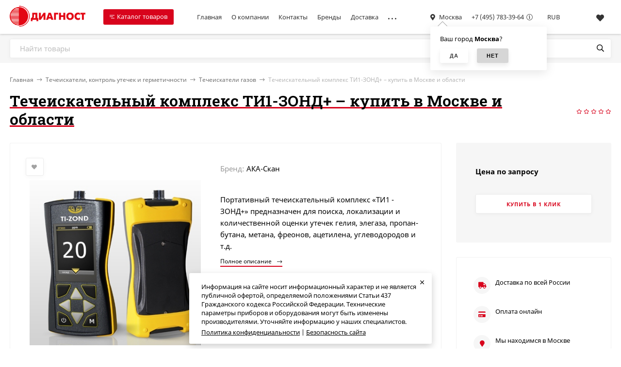

--- FILE ---
content_type: text/html; charset=utf-8
request_url: https://diagnost.ru/techeiskateli/gelievye-i-galogennye-techeiskateli/797/
body_size: 34689
content:
<!DOCTYPE html><html lang="ru"><head prefix="og: http://ogp.me/ns# fb: http://ogp.me/ns/fb# product: http://ogp.me/ns/product#"><meta http-equiv="Content-Type" content="text/html; charset=utf-8"/><meta name="viewport" content="width=device-width, initial-scale=1" /><meta http-equiv="x-ua-compatible" content="IE=edge"><title>Купить ТИ1-ЗОНД+ в Москве и области | Диагност</title><meta name="keywords" content="Течеискательный комплекс ТИ1-ЗОНД+, Течеискатели газов" /><meta name="description" content="ТИ1-ЗОНД+ – купите течеискательный комплекс c доставкой в Москве и области по выгодной цене и с гарантией качества. Компания Диагност является официальным представителем многих мировых компаний на территории РФ, что гарантирует низкие цены на приборы и оборудование." /><link rel="icon" href="/favicon.ico"/><link rel="shortcut icon" href="/favicon.ico"/><link rel="alternate" type="application/rss+xml" title="ДИАГНОСТ" href="https://diagnost.ru/articles/rss/"><link rel="preload" as="image" href="/wa-data/public/shop/products/97/07/797/images/803/803.410.png"><style>@font-face {font-family: 'Noto Sans';font-style: normal;font-weight: 400;src: local('Noto Sans'), local('NotoSans'),url('/wa-data/public/site/themes/handyshop/fonts/notosans/noto-sans-v11-latin_cyrillic-regular.woff2') format('woff2'),url('/wa-data/public/site/themes/handyshop/fonts/notosans/noto-sans-v11-latin_cyrillic-regular.woff') format('woff');}@font-face {font-family: 'Noto Sans';font-style: normal;font-weight: 700;src: local('Noto Sans Bold'), local('NotoSans-Bold'),url('/wa-data/public/site/themes/handyshop/fonts/notosans/noto-sans-v11-latin_cyrillic-700.woff2') format('woff2'),url('/wa-data/public/site/themes/handyshop/fonts/notosans/noto-sans-v11-latin_cyrillic-700.woff') format('woff');}@font-face {font-family: 'Noto Sans';font-style: italic;font-weight: 400;src: local('Noto Sans Italic'), local('NotoSans-Italic'),url('/wa-data/public/site/themes/handyshop/fonts/notosans/noto-sans-v11-latin_cyrillic-italic.woff2') format('woff2'),url('/wa-data/public/site/themes/handyshop/fonts/notosans/noto-sans-v11-latin_cyrillic-italic.woff') format('woff');}@font-face {font-family: 'Noto Sans';font-style: italic;font-weight: 700;src: local('Noto Sans Bold Italic'), local('NotoSans-BoldItalic'),url('/wa-data/public/site/themes/handyshop/fonts/notosans/noto-sans-v11-latin_cyrillic-700italic.woff2') format('woff2'),url('/wa-data/public/site/themes/handyshop/fonts/notosans/noto-sans-v11-latin_cyrillic-700italic.woff') format('woff');}</style><style>@font-face {font-family: 'Roboto Slab';font-style: normal;font-weight: 400;src: url('/wa-data/public/site/themes/handyshop/fonts/robotoslab/roboto-slab-v13-latin-ext_latin_cyrillic-ext_cyrillic-regular.eot'); /* IE9 Compat Modes */src: local(''),url('/wa-data/public/site/themes/handyshop/fonts/robotoslab/roboto-slab-v13-latin-ext_latin_cyrillic-ext_cyrillic-regular.eot?#iefix') format('embedded-opentype'), /* IE6-IE8 */url('/wa-data/public/site/themes/handyshop/fonts/robotoslab/roboto-slab-v13-latin-ext_latin_cyrillic-ext_cyrillic-regular.woff2') format('woff2'), /* Super Modern Browsers */url('/wa-data/public/site/themes/handyshop/fonts/robotoslab/roboto-slab-v13-latin-ext_latin_cyrillic-ext_cyrillic-regular.woff') format('woff'), /* Modern Browsers */url('/wa-data/public/site/themes/handyshop/fonts/robotoslab/roboto-slab-v13-latin-ext_latin_cyrillic-ext_cyrillic-regular.ttf') format('truetype'), /* Safari, Android, iOS */url('/wa-data/public/site/themes/handyshop/fonts/robotoslab/roboto-slab-v13-latin-ext_latin_cyrillic-ext_cyrillic-regular.svg#RobotoSlab') format('svg'); /* Legacy iOS */}/* roboto-slab-600 - latin-ext_latin_cyrillic-ext_cyrillic */@font-face {font-family: 'Roboto Slab';font-style: normal;font-weight: 600;src: url('/wa-data/public/site/themes/handyshop/fonts/robotoslab/roboto-slab-v13-latin-ext_latin_cyrillic-ext_cyrillic-600.eot'); /* IE9 Compat Modes */src: local(''),url('/wa-data/public/site/themes/handyshop/fonts/robotoslab/roboto-slab-v13-latin-ext_latin_cyrillic-ext_cyrillic-600.eot?#iefix') format('embedded-opentype'), /* IE6-IE8 */url('/wa-data/public/site/themes/handyshop/fonts/robotoslab/roboto-slab-v13-latin-ext_latin_cyrillic-ext_cyrillic-600.woff2') format('woff2'), /* Super Modern Browsers */url('/wa-data/public/site/themes/handyshop/fonts/robotoslab/roboto-slab-v13-latin-ext_latin_cyrillic-ext_cyrillic-600.woff') format('woff'), /* Modern Browsers */url('/wa-data/public/site/themes/handyshop/fonts/robotoslab/roboto-slab-v13-latin-ext_latin_cyrillic-ext_cyrillic-600.ttf') format('truetype'), /* Safari, Android, iOS */url('/wa-data/public/site/themes/handyshop/fonts/robotoslab/roboto-slab-v13-latin-ext_latin_cyrillic-ext_cyrillic-600.svg#RobotoSlab') format('svg'); /* Legacy iOS */}</style><style>body{font-family: 'Noto Sans', sans-serif;}.ruble{font-family: 'Arial', sans-serif;}h1, .h1, h2, .h2, h3, .h3, .decor-font{font-family: 'Roboto Slab', serif;}</style><style>@font-face {font-family: 'Font Awesome 5 Pro';font-style: normal;font-weight: 300;src: url("/wa-data/public/site/themes/handyshop/fonts/fontawesome/webfonts/fa-light-300.eot");src: url("/wa-data/public/site/themes/handyshop/fonts/fontawesome/webfonts/fa-light-300.eot?#iefix") format("embedded-opentype"), url("/wa-data/public/site/themes/handyshop/fonts/fontawesome/webfonts/fa-light-300.woff2") format("woff2"), url("/wa-data/public/site/themes/handyshop/fonts/fontawesome/webfonts/fa-light-300.woff") format("woff"), url("/wa-data/public/site/themes/handyshop/fonts/fontawesome/webfonts/fa-light-300.ttf") format("truetype"), url("/wa-data/public/site/themes/handyshop/fonts/fontawesome/webfonts/fa-light-300.svg#fontawesome") format("svg"); }.fal {font-family: 'Font Awesome 5 Pro';font-weight: 300;}@font-face {font-family: 'Font Awesome 5 Pro';font-style: normal;font-weight: 400;src: url("/wa-data/public/site/themes/handyshop/fonts/fontawesome/webfonts/fa-regular-400.eot");src: url("/wa-data/public/site/themes/handyshop/fonts/fontawesome/webfonts/fa-regular-400.eot?#iefix") format("embedded-opentype"), url("/wa-data/public/site/themes/handyshop/fonts/fontawesome/webfonts/fa-regular-400.woff2") format("woff2"), url("/wa-data/public/site/themes/handyshop/fonts/fontawesome/webfonts/fa-regular-400.woff") format("woff"), url("/wa-data/public/site/themes/handyshop/fonts/fontawesome/webfonts/fa-regular-400.ttf") format("truetype"), url("/wa-data/public/site/themes/handyshop/fonts/fontawesome/webfonts/fa-regular-400.svg#fontawesome") format("svg"); }.far {font-family: 'Font Awesome 5 Pro';font-weight: 400; }@font-face {font-family: 'Font Awesome 5 Pro';font-style: normal;font-weight: 900;src: url("/wa-data/public/site/themes/handyshop/fonts/fontawesome/webfonts/fa-solid-900.eot");src: url("/wa-data/public/site/themes/handyshop/fonts/fontawesome/webfonts/fa-solid-900.eot?#iefix") format("embedded-opentype"), url("/wa-data/public/site/themes/handyshop/fonts/fontawesome/webfonts/fa-solid-900.woff2") format("woff2"), url("/wa-data/public/site/themes/handyshop/fonts/fontawesome/webfonts/fa-solid-900.woff") format("woff"), url("/wa-data/public/site/themes/handyshop/fonts/fontawesome/webfonts/fa-solid-900.ttf") format("truetype"), url("/wa-data/public/site/themes/handyshop/fonts/fontawesome/webfonts/fa-solid-900.svg#fontawesome") format("svg"); }.fa,.fas {font-family: 'Font Awesome 5 Pro';font-weight: 900; }@font-face {font-family: 'Font Awesome 5 Brands';font-style: normal;font-weight: normal;src: url("/wa-data/public/site/themes/handyshop/fonts/fontawesome/webfonts/fa-brands-400.eot");src: url("/wa-data/public/site/themes/handyshop/fonts/fontawesome/webfonts/fa-brands-400.eot?#iefix") format("embedded-opentype"), url("/wa-data/public/site/themes/handyshop/fonts/fontawesome/webfonts/fa-brands-400.woff2") format("woff2"), url("/wa-data/public/site/themes/handyshop/fonts/fontawesome/webfonts/fa-brands-400.woff") format("woff"), url("/wa-data/public/site/themes/handyshop/fonts/fontawesome/webfonts/fa-brands-400.ttf") format("truetype"), url("/wa-data/public/site/themes/handyshop/fonts/fontawesome/webfonts/fa-brands-400.svg#fontawesome") format("svg"); }.fab {font-family: 'Font Awesome 5 Brands'; }</style><meta name="theme-color" content="#FFF"><style>a:hover,a.selected,.selected > a,.link:hover,.link.selected,.selected > .link{color: #D8031C;}.header-main,.header-fixed{background: #FFF;color: #333;box-shadow: 0 0 5px rgba(0,0,0,0.3);}.header-top{background: #FFF;color: #333;border-bottom: 1px solid rgba(0,0,0,0.05);}.header-bottom{background: #f6f6f6;}a.header-mm__link,.header-mm__link{color: #000;}.fixed-mm-open{background: #D8031C;color: #FFF;}.fixed-mm__items{background: #FFF;color: #333;border-right: 1px solid #f1f1f1;}a.fixed-mm__link:hover{background: rgba(0,0,0,0.05);}.sidebar-mm__wrap{background: #FFF;color: #333;}.sidebar-mm__link:hover{background: rgba(0,0,0,0.05);}.sidebar-mm__head{color: #95d7da;}.sidebar-mm-u{background: #FFF;color: #333;}.sidebar-mm-u__head{color: #D8031C;}.m-header{background: #FFF;color: #333;box-shadow: 0 0 5px rgba(0,0,0,0.3);}.m-main-menu__head{background: #FFF;color: #333;}.cookie-massage{background: #FFF;color: #000;}.popup-white a:hover,.popup-white a.selected,.popup-white .selected > a,.popup-white .link:hover,.popup-white .link.selected,.popup-white .selected > .link,.popup-white a:hover{color: #D8031C;}.ac-icon,.ac-color,.rating,.star,.star-empty,.star-half,.selected.product-action,.selected.product-action-mini,.step-header.current .step-header__title{color: #D8031C;}.checkbox-styler.checked,.jq-checkbox.checked,.radio-styler.checked,.jq-radio.checked,.filter-param__variant--button.checked,.inline-select__option.selected,.rating-distribution__filling,.wa-product-edit-dialog .wa-variant.selected{background: #D8031C;}.bs-icon,.bs-color,.owl-prev:not(.disabled),.owl-next:not(.disabled),.sidebar-carousel__prev:not(.disabled),.sidebar-carousel__next:not(.disabled),.button-action,button.button-action,input[type="button"].button-action,input[type="submit"].button-action,.link-action,.button-action:hover,button.button-action:hover,input[type="button"].button-action:hover,input[type="submit"].button-action:hover,.link-action:hover{color: #FFF;}.add-color{color: #D8031C;}input[type=email]:focus,input[type=number]:focus,input[type=password]:focus,input[type=search]:focus,input[type=text]:focus,input[type=phone]:focus,input[type=tel]:focus,select:focus,textarea:focus{border-color: #D8031C;}.ac-count,.category-filters__item.selected .category-filters__title:before{color: #FFF;background: #D8031C;}.decor-h{box-shadow: inset 0 -5px #FFF, inset 0 -11px #D8031C;}.sidebar-decor-h{box-shadow: inset 0 -2px #fff, inset 0 -7px #D8031C;}.sidebar-wrap.__g .sidebar-decor-h{box-shadow: inset 0 -2px #f6f6f6, inset 0 -7px #D8031C;}.add2cart-btn,a.add2cart-btn{background: #D8031C;color: #FFF;box-shadow: 0 5px 10px rgba(0,0,0,0.08);}.button,a.button:hover,button,input[type="submit"],input[type="button"],.tab.selected{background: #FFF;color: #333;box-shadow: 0 5px 10px rgba(0,0,0,0.08);}.wa-toggle > *.selected{background: #FFF !important;color: #333 !important;box-shadow: 0 5px 10px rgba(0,0,0,0.08) !important;}.button-link,.button-icon-link,.button-l-icon-link,a.button-link:hover,a.button-icon-link:hover,a.button-l-icon-link:hover,.slider-promo__countdown{background: #FFF;color: #333;box-shadow: 0 5px 10px rgba(0,0,0,0.08);}.link-more{border-bottom-color: #D8031C;}.alert-success{background: #D8031C;color: #FFF;}</style>
<script>var globalThemeSettings = {isMobile: 0,isRetina: 1,isLazyImages: 1,cartTypeAlert: 'mini',cartButtonTitle: 'В корзину',cartAddedButtonTitle: '<i class="fal fa-check"></i> В корзине',cartAddedAlertMessage: 'Товар в корзине!',favoriteAddedAlertMessage: '<a href=/search/?list=favorites>Товар в избранном</a>',compareAddedAlertMessage: 'Товар в сравнении',isSeoFilterBlockedOPtions: 1,isFormStylerInit: 0,isDisplayFontAwesome: 0,currency: {"code":"RUB","sign":"\u0440\u0443\u0431.","sign_html":"<span class=\"ruble\">\u20bd<\/span>","sign_position":1,"sign_delim":" ","decimal_point":",","frac_digits":"2","thousands_sep":" "},isFilters: 0,isDemoSettings: 0,isLocationSelect: 0,isCurrencySelect: 1,isHeaderMainMenu: 0,isFixedMainMenu: 1,isTileGalleryProductPreview: 1,countFavorites: '128',countViewed: '64'}</script><script src="/wa-data/public/site/themes/handyshop/jquery.min.js?v1.4.0.122"></script><link href="https://diagnost.ru/wa-apps/shop/plugins/brand/css/frontend_nav.css" rel="stylesheet">
<link href="https://diagnost.ru/wa-apps/shop/plugins/brand/css/grouped_brands.css" rel="stylesheet">
<link href="/wa-data/public/shop/themes/handyshop/shop-desktop.min.css?v1.4.0.122" rel="stylesheet" type="text/css"/><!-- plugin hook: 'frontend_head' --><link href='/wa-apps/shop/plugins/cityselect/css/suggestions.20.min.css?v=2.0.4' rel='stylesheet'><script src='/wa-apps/shop/plugins/cityselect/js/jquery.suggestions.20.min.js?v2.0.4'></script><link href='/wa-data/public/shop/plugins/cityselect/css/frontend_692d902c0f29f.css' rel='stylesheet'><script src='/wa-data/public/shop/plugins/cityselect/js/frontend_692d902c0f3fd.js'></script><script>function init_shop_cityselect(){
shop_cityselect.location={"country":"rus","city":"\u041c\u043e\u0441\u043a\u0432\u0430","region":"77","zip":"101000","constraints_street":"","need_detect":true};
shop_cityselect.route_params={"app":"shop","theme":"handyshop","theme_mobile":"handyshop","checkout_version":"2","locale":"ru_RU","title":"\u041a\u043e\u043d\u0442\u0440\u043e\u043b\u044c\u043d\u043e-\u0438\u0437\u043c\u0435\u0440\u0438\u0442\u0435\u043b\u044c\u043d\u044b\u0435 \u043f\u0440\u0438\u0431\u043e\u0440\u044b \u0438 \u043e\u0431\u043e\u0440\u0443\u0434\u043e\u0432\u0430\u043d\u0438\u0435 \u2014 \u043a\u0443\u043f\u0438\u0442\u044c \u0432 \u041c\u043e\u0441\u043a\u0432\u0435 \u0438 \u043e\u0431\u043b\u0430\u0441\u0442\u0438 \u0441 \u0434\u043e\u0441\u0442\u0430\u0432\u043a\u043e\u0439 \u0438 \u0433\u0430\u0440\u0430\u043d\u0442\u0438\u0435\u0439.","meta_keywords":"","meta_description":"\u041d\u0430\u0434\u0435\u0436\u043d\u044b\u0439 \u043f\u043e\u0441\u0442\u0430\u0432\u0449\u0438\u043a \u043f\u0440\u0438\u0431\u043e\u0440\u043e\u0432 \u0438 \u043e\u0431\u043e\u0440\u0443\u0434\u043e\u0432\u0430\u043d\u0438\u044f \u043d\u0435\u0440\u0430\u0437\u0440\u0443\u0448\u0430\u044e\u0449\u0435\u0433\u043e \u043a\u043e\u043d\u0442\u0440\u043e\u043b\u044f (\u041d\u041a) \u041e\u041e\u041e \u00ab\u0414\u0438\u0430\u0433\u043d\u043e\u0441\u0442\u00bb \u2014 \u043f\u0440\u043e\u0434\u0430\u0436\u0430 \u043a\u043e\u043d\u0442\u0440\u043e\u043b\u044c\u043d\u043e-\u0438\u0437\u043c\u0435\u0440\u0438\u0442\u0435\u043b\u044c\u043d\u044b\u0445 \u043f\u0440\u0438\u0431\u043e\u0440\u043e\u0432 \u0441 \u0434\u043e\u0441\u0442\u0430\u0432\u043a\u043e\u0439 \u043f\u043e \u041c\u043e\u0441\u043a\u0432\u0435 \u0438 \u043e\u0431\u043b\u0430\u0441\u0442\u0438. \u041e\u0444\u0438\u0446\u0438\u0430\u043b\u044c\u043d\u044b\u0439 \u0434\u0438\u043b\u0435\u0440 \u043c\u043d\u043e\u0433\u0438\u0445 \u043a\u043e\u043c\u043f\u0430\u043d\u0438\u0439 \u043d\u0430 \u0442\u0435\u0440\u0440\u0438\u0442\u043e\u0440\u0438\u0438 \u0420\u0424, \u043d\u0438\u0437\u043a\u0438\u0435 \u0446\u0435\u043d\u044b \u043d\u0430 \u043f\u0440\u0438\u0431\u043e\u0440\u044b. \u041e\u0444\u0438\u0446\u0438\u0430\u043b\u044c\u043d\u0430\u044f \u0433\u0430\u0440\u0430\u043d\u0442\u0438\u044f, \u0430 \u0442\u0430\u043a\u0436\u0435 \u043f\u043e\u0441\u0442\u0433\u0430\u0440\u0430\u043d\u0442\u0438\u0439\u043d\u043e\u0435 \u043e\u0431\u0441\u043b\u0443\u0436\u0438\u0432\u0430\u043d\u0438\u0435.","og_title":"\u041a\u043e\u043d\u0442\u0440\u043e\u043b\u044c\u043d\u043e-\u0438\u0437\u043c\u0435\u0440\u0438\u0442\u0435\u043b\u044c\u043d\u044b\u0435 \u043f\u0440\u0438\u0431\u043e\u0440\u044b \u0438 \u043e\u0431\u043e\u0440\u0443\u0434\u043e\u0432\u0430\u043d\u0438\u0435 \u2014 \u043a\u0443\u043f\u0438\u0442\u044c \u0432 \u041c\u043e\u0441\u043a\u0432\u0435 \u0438 \u043e\u0431\u043b\u0430\u0441\u0442\u0438 \u0441 \u0434\u043e\u0441\u0442\u0430\u0432\u043a\u043e\u0439 \u0438 \u0433\u0430\u0440\u0430\u043d\u0442\u0438\u0435\u0439.","og_image":"","og_video":"","og_description":"\u041d\u0430\u0434\u0435\u0436\u043d\u044b\u0439 \u043f\u043e\u0441\u0442\u0430\u0432\u0449\u0438\u043a \u043f\u0440\u0438\u0431\u043e\u0440\u043e\u0432 \u0438 \u043e\u0431\u043e\u0440\u0443\u0434\u043e\u0432\u0430\u043d\u0438\u044f \u043d\u0435\u0440\u0430\u0437\u0440\u0443\u0448\u0430\u044e\u0449\u0435\u0433\u043e \u043a\u043e\u043d\u0442\u0440\u043e\u043b\u044f (\u041d\u041a) \u041e\u041e\u041e \u00ab\u0414\u0438\u0430\u0433\u043d\u043e\u0441\u0442\u00bb \u2014 \u043f\u0440\u043e\u0434\u0430\u0436\u0430 \u043a\u043e\u043d\u0442\u0440\u043e\u043b\u044c\u043d\u043e-\u0438\u0437\u043c\u0435\u0440\u0438\u0442\u0435\u043b\u044c\u043d\u044b\u0445 \u043f\u0440\u0438\u0431\u043e\u0440\u043e\u0432 \u0441 \u0434\u043e\u0441\u0442\u0430\u0432\u043a\u043e\u0439 \u043f\u043e \u041c\u043e\u0441\u043a\u0432\u0435 \u0438 \u043e\u0431\u043b\u0430\u0441\u0442\u0438. \u041e\u0444\u0438\u0446\u0438\u0430\u043b\u044c\u043d\u044b\u0439 \u0434\u0438\u043b\u0435\u0440 \u043c\u043d\u043e\u0433\u0438\u0445 \u043a\u043e\u043c\u043f\u0430\u043d\u0438\u0439 \u043d\u0430 \u0442\u0435\u0440\u0440\u0438\u0442\u043e\u0440\u0438\u0438 \u0420\u0424, \u043d\u0438\u0437\u043a\u0438\u0435 \u0446\u0435\u043d\u044b \u043d\u0430 \u043f\u0440\u0438\u0431\u043e\u0440\u044b. \u041e\u0444\u0438\u0446\u0438\u0430\u043b\u044c\u043d\u0430\u044f \u0433\u0430\u0440\u0430\u043d\u0442\u0438\u044f, \u0430 \u0442\u0430\u043a\u0436\u0435 \u043f\u043e\u0441\u0442\u0433\u0430\u0440\u0430\u043d\u0442\u0438\u0439\u043d\u043e\u0435 \u043e\u0431\u0441\u043b\u0443\u0436\u0438\u0432\u0430\u043d\u0438\u0435.","og_type":"","og_url":"","url_type":"2","products_per_page":"","type_id":"0","currency":"RUB","public_stocks":"0","drop_out_of_stock":"0","payment_id":"0","shipping_id":"0","checkout_storefront_id":"0271d5bdb8e497f164508beb55b1f390","category_url":"techeiskateli\/gelievye-i-galogennye-techeiskateli","product_url":"797","module":"frontend","action":"product","cityselect__url":"techeiskateli\/gelievye-i-galogennye-techeiskateli\/797\/"};
shop_cityselect.countries=[];
shop_cityselect.iso2to3={"RU":"rus"};
shop_cityselect.language='ru';
shop_cityselect.init('5afc94aa8291945d3c534fce52a20bffc3c04ab2','/','/wa-apps/shop/plugins/cityselect/js/fancybox/','city','auto',1,1,0);
        } if (typeof shop_cityselect !== 'undefined') { init_shop_cityselect() } else { $(document).ready(function () { init_shop_cityselect() }) }</script><style>.header-logo__image{max-width: 200px;max-height: 50px;}@media (max-width: 1100px){.header-logo__image{max-width: 160px;max-height: 30px;}}.slider-product, .slider-promo{height: 607px;}.slider-photo, .slider-photo:hover{color: #FFF;}.product-tile__image{padding: 40px 40px 0;height: 200px;line-height: 200px;}.product-tile__image img{max-height: 180px;}.product-tile__name{max-height: 44px;}@media (max-width: 1000px){.product-tile__name{max-height: 41px;}}@media (max-width: 460px){.product-tile__name{max-height: 38px;}}@media (min-width: 700px){.product-list__left{padding: 45px 0 45px  45px ;width: 25%;}}@media (max-width: 1250px) and (min-width: 1025px), (max-width: 800px){.content-cols--sidebar .product-list__left{padding: 20px 0 20px 20px;}}.product-list__image img{max-height: 250px;}@media (max-width: 1000px){.product-list__image img{max-height: 150px;}}.product-gallery{height: 410px;line-height: 410px;}.product-gallery img{max-height: 410px;}.badge.bestseller{ background: #b7d3f7;  color: #000; }.badge.new{ background: #75e884;  color: #000; }.badge.low-price{ background: #ffc4e7;  color: #000; }.footer{background: #000;color: #FFF;}</style><meta property="og:type" content="website" />
<meta property="og:title" content="Купить ТИ1-ЗОНД+ в Москве и области | Диагност" />
<meta property="og:description" content="ТИ1-ЗОНД+ – купите течеискательный комплекс c доставкой в Москве и области по выгодной цене и с гарантией качества. Компания Диагност является официальным представителем многих мировых компаний на территории РФ, что гарантирует низкие цены на приборы и оборудование." />
<meta property="og:image" content="https://diagnost.ru/wa-data/public/shop/products/97/07/797/images/803/803.750x0.png" />
<meta property="og:url" content="https://diagnost.ru/techeiskateli/gelievye-i-galogennye-techeiskateli/797/" />
<meta property="product:price:currency" content="RUB" />
<meta name="yandex-verification" content="fcb5f267ab38e831">
<meta name="google-site-verification" content="sWhaDpUxOUItAb1oyLwZqqkRd0a0O0GFI22E5g1uoqA">
<!-- Google Tag Manager -->
<script>(function(w,d,s,l,i){w[l]=w[l]||[];w[l].push({'gtm.start':
new Date().getTime(),event:'gtm.js'});var f=d.getElementsByTagName(s)[0],
j=d.createElement(s),dl=l!='dataLayer'?'&l='+l:'';j.async=true;j.src=
'https://www.googletagmanager.com/gtm.js?id='+i+dl;f.parentNode.insertBefore(j,f);
})(window,document,'script','dataLayer','GTM-W57Q6H3');</script>
<!-- End Google Tag Manager -->

<script type="application/ld+json">
{
  "@context": "https://schema.org",
  "@type": "Organization",
  "name": "ООО Диагност",
  "url": "https://diagnost.ru/",
  "areaServed": {
    "@type": "City",
    "name": "Москва"
  },
  "contactPoint": {
    "@type": "ContactPoint",
    "telephone": "+7 (495) 783-39-64",
    "contactType": "customer service",
    "email": "diagnost@diagnost.ru"
  }
}
</script>
<link href="/wa-data/public/site/themes/handyshop/site.custom.css?v1.4.0.122" rel="stylesheet"/></head><body><header class="js-header-main header-main --compact"><div class="l-wrapper"><a href="/" class="header-logo"> <img class="header-logo__image " src="/wa-data/public/site/themes/handyshop/img/logo.png?v1661164210" alt="ДИАГНОСТ" /></a><div class="header-fixed-mm"><div class="js-fixed-mm-open fixed-mm-open  --sm-size"><span class="mm-icon"><i></i><i></i><i></i></span>Каталог товаров</div><div class="js-fixed-mm-outer fixed-mm__outer"><div class="js-fixed-mm fixed-mm" data-retina="1" data-lazy="1"><i class="js-fixed-mm-close fixed-mm__close fal fa-times"></i><div class="js-fixed-mm-items fixed-mm__items"><div data-id="189" class="js-fixed-mm-item fixed-mm__item"><a class="fixed-mm__link" href="/action/"><span class="fixed-mm__title">Акции и скидки</span></a></div><div data-id="161" class="js-fixed-mm-item fixed-mm__item"><a class="fixed-mm__link --with-subs" href="/techeiskateli/"><span class="fixed-mm__title">Течеискатели, контроль утечек и герметичности</span></a></div><div data-id="143" class="js-fixed-mm-item fixed-mm__item"><a class="fixed-mm__link --with-subs" href="/teplovizory/"><span class="fixed-mm__title">Тепловизоры, комплексы, тепловизионные камеры</span></a></div><div data-id="204" class="js-fixed-mm-item fixed-mm__item"><a class="fixed-mm__link" href="/pechnye-kamery/"><span class="fixed-mm__title">Печные Камеры</span></a></div><div data-id="86" class="js-fixed-mm-item fixed-mm__item"><a class="fixed-mm__link" href="/chernye-tela/"><span class="fixed-mm__title">Модели черного тела, источники излучения</span></a></div><div data-id="77" class="js-fixed-mm-item fixed-mm__item"><a class="fixed-mm__link" href="/izmeriteli-kraevogo-ugla-smachivaniya/"><span class="fixed-mm__title">Измерители краевого угла смачивания поверхности</span></a></div><div data-id="99" class="js-fixed-mm-item fixed-mm__item"><a class="fixed-mm__link --with-subs" href="/pirometry/"><span class="fixed-mm__title">Пирометры научные и промышленные</span></a></div><div data-id="87" class="js-fixed-mm-item fixed-mm__item"><a class="fixed-mm__link --with-subs" href="/monitoring-sostoyaniya/"><span class="fixed-mm__title">Мониторинг состояния, Condition Monitoring</span></a></div><div data-id="63" class="js-fixed-mm-item fixed-mm__item"><a class="fixed-mm__link --with-subs" href="/himanalizatory/"><span class="fixed-mm__title">Анализаторы химического состава, спектрометры</span></a></div><div data-id="69" class="js-fixed-mm-item fixed-mm__item"><a class="fixed-mm__link" href="/videoendoskopy/"><span class="fixed-mm__title">Видеоэндоскопы, сменные зонды, объективы</span></a></div><div data-id="72" class="js-fixed-mm-item fixed-mm__item"><a class="fixed-mm__link" href="/gazoanalizatory-multianalizatory-elegaza/"><span class="fixed-mm__title">Мультианализаторы элегаза</span></a></div><div data-id="74" class="js-fixed-mm-item fixed-mm__item"><a class="fixed-mm__link --with-subs" href="/uvdefect/"><span class="fixed-mm__title">Дефектоскопы и датчики, ультразвуковые</span></a></div><div data-id="199" class="js-fixed-mm-item fixed-mm__item"><a class="fixed-mm__link" href="/diafragmy/"><span class="fixed-mm__title">Диафрагмы</span></a></div><div data-id="200" class="js-fixed-mm-item fixed-mm__item"><a class="fixed-mm__link" href="/kabeli-i-provoda-neftekhimicheskaya-promyshlennost/"><span class="fixed-mm__title">Кабели и провода - Нефтехимическая промышленность</span></a></div><div data-id="79" class="js-fixed-mm-item fixed-mm__item"><a class="fixed-mm__link" href="/lazernye-izmeriteli-skorosti/"><span class="fixed-mm__title">Лазерные измерители скорости и длины</span></a></div><div data-id="80" class="js-fixed-mm-item fixed-mm__item"><a class="fixed-mm__link --with-subs" href="/metallograficheskaya-probopodgotovka/"><span class="fixed-mm__title">Металлографическая пробоподготовка</span></a></div><div data-id="134" class="js-fixed-mm-item fixed-mm__item"><a class="fixed-mm__link --with-subs" href="/tverdomery/"><span class="fixed-mm__title">Твердомеры, портативные, микротвердомеры</span></a></div><div data-id="142" class="js-fixed-mm-item fixed-mm__item"><a class="fixed-mm__link" href="/tenziometry/"><span class="fixed-mm__title">Тензиометры, измерители поверхностного натяжения</span></a></div><div data-id="166" class="js-fixed-mm-item fixed-mm__item"><a class="fixed-mm__link" href="/tiristornye-regulyatory-moshhnosti/"><span class="fixed-mm__title">Тиристорные регуляторы мощности и напряжения</span></a></div><div data-id="167" class="js-fixed-mm-item fixed-mm__item"><a class="fixed-mm__link --with-subs" href="/tolschinomery/"><span class="fixed-mm__title">Толщиномеры магнитные и ультразвуковые</span></a></div><div data-id="173" class="js-fixed-mm-item fixed-mm__item"><a class="fixed-mm__link" href="/ultrafioletovye-kamery/"><span class="fixed-mm__title">УФ-камеры для поиска коронных разрядов</span></a></div><div data-id="203" class="js-fixed-mm-item fixed-mm__item"><a class="fixed-mm__link --with-subs" href="/drugie-kategorii/"><span class="fixed-mm__title">Другие категории</span></a></div><div data-id="brands" class="js-fixed-mm-item fixed-mm__item"><a class="fixed-mm__link --with-subs" href="/brand/"><span class="fixed-mm__title">Бренды</span></a></div></div><div class="fixed-submm popup-white"><div data-id="161" data-level="2" class="js-fixed-submm fixed-submm-dropdown"><div data-id="165" class="fixed-submm-dropdown__item js-fixed-submm-item js-fixed-submm-dropdown-item"><a class="fixed-submm-dropdown__link" href="/techeiskateli/ultrazvukovye-techeiskateli/"><span class="fixed-submm-dropdown__title">Ультразвуковые течеискатели </span></a></div><div data-id="163" class="fixed-submm-dropdown__item js-fixed-submm-item js-fixed-submm-dropdown-item"><a class="fixed-submm-dropdown__link" href="/techeiskateli/gelievye-i-galogennye-techeiskateli/"><span class="fixed-submm-dropdown__title">Течеискатели газов </span></a></div><div data-id="162" class="fixed-submm-dropdown__item js-fixed-submm-item js-fixed-submm-dropdown-item"><a class="fixed-submm-dropdown__link" href="/techeiskateli/akusticheskie-techeiskateli/"><span class="fixed-submm-dropdown__title">Акустические течеискатели </span></a></div><div data-id="198" class="fixed-submm-dropdown__item js-fixed-submm-item js-fixed-submm-dropdown-item"><a class="fixed-submm-dropdown__link" href="/techeiskateli/lazernye-techeiskateli/"><span class="fixed-submm-dropdown__title">Лазерные течеискатели </span></a></div></div><div data-id="143" data-level="2" class="js-fixed-submm fixed-submm-dropdown"><div data-id="144" class="fixed-submm-dropdown__item js-fixed-submm-item js-fixed-submm-dropdown-item"><a class="fixed-submm-dropdown__link" href="/teplovizory/ik-kamery/"><span class="fixed-submm-dropdown__title">Измерительные стационарные тепловизоры </span></a></div><div data-id="154" class="fixed-submm-dropdown__item js-fixed-submm-item js-fixed-submm-dropdown-item"><a class="fixed-submm-dropdown__link" href="/teplovizory/teplovizory-china/"><span class="fixed-submm-dropdown__title">Китайские тепловизоры </span></a></div><div data-id="145" class="fixed-submm-dropdown__item js-fixed-submm-item js-fixed-submm-dropdown-item"><a class="fixed-submm-dropdown__link" href="/teplovizory/medteplovizor/"><span class="fixed-submm-dropdown__title">Медицинские тепловизоры для контроля температуры </span></a></div><div data-id="146" class="fixed-submm-dropdown__item js-fixed-submm-item js-fixed-submm-dropdown-item"><a class="fixed-submm-dropdown__link" href="/teplovizory/nabludatelny-teplovizor/"><span class="fixed-submm-dropdown__title">Наблюдательные тепловизоры </span></a></div><div data-id="147" class="fixed-submm-dropdown__item js-fixed-submm-item js-fixed-submm-dropdown-item"><a class="fixed-submm-dropdown__link" href="/teplovizory/portativnye-teplovizory/"><span class="fixed-submm-dropdown__title">Портативные тепловизоры высокого разрешения </span></a></div><div data-id="148" class="fixed-submm-dropdown__item js-fixed-submm-item js-fixed-submm-dropdown-item"><a class="fixed-submm-dropdown__link" href="/teplovizory/teplovizionnye-moduli/"><span class="fixed-submm-dropdown__title">Тепловизионные модули </span></a></div><div data-id="149" class="fixed-submm-dropdown__item js-fixed-submm-item js-fixed-submm-dropdown-item"><a class="fixed-submm-dropdown__link" href="/teplovizory/teplovizory-dlya-bpla/"><span class="fixed-submm-dropdown__title">Тепловизионные подвесы для БПЛА </span></a></div><div data-id="201" class="fixed-submm-dropdown__item js-fixed-submm-item js-fixed-submm-dropdown-item"><a class="fixed-submm-dropdown__link" href="/teplovizory/teplovizory-dali-irtech/"><span class="fixed-submm-dropdown__title">Тепловизоры DALI - IRTECH </span></a></div><div data-id="150" class="fixed-submm-dropdown__item js-fixed-submm-item js-fixed-submm-dropdown-item"><a class="fixed-submm-dropdown__link" href="/teplovizory/teplovizory-accuopt/"><span class="fixed-submm-dropdown__title">Тепловизоры AccuOpt </span></a></div><div data-id="151" class="fixed-submm-dropdown__item js-fixed-submm-item js-fixed-submm-dropdown-item"><a class="fixed-submm-dropdown__link" href="/teplovizory/teplovizory-ast/"><span class="fixed-submm-dropdown__title">Тепловизоры AST </span></a></div><div data-id="152" class="fixed-submm-dropdown__item js-fixed-submm-item js-fixed-submm-dropdown-item"><a class="fixed-submm-dropdown__link" href="/teplovizory/teplovizory-chauvin-arnoux/"><span class="fixed-submm-dropdown__title">Тепловизоры Chauvin Arnoux </span></a></div><div data-id="153" class="fixed-submm-dropdown__item js-fixed-submm-item js-fixed-submm-dropdown-item"><a class="fixed-submm-dropdown__link" href="/teplovizory/teplovizory-cox/"><span class="fixed-submm-dropdown__title">Тепловизоры Cox </span></a></div><div data-id="155" class="fixed-submm-dropdown__item js-fixed-submm-item js-fixed-submm-dropdown-item"><a class="fixed-submm-dropdown__link" href="/teplovizory/teplovizory-lumasense/"><span class="fixed-submm-dropdown__title">Тепловизоры LumaSense </span></a></div><div data-id="156" class="fixed-submm-dropdown__item js-fixed-submm-item js-fixed-submm-dropdown-item"><a class="fixed-submm-dropdown__link" href="/teplovizory/teplovizor-nec-avio/"><span class="fixed-submm-dropdown__title">Тепловизоры NEC Avio </span></a></div><div data-id="157" class="fixed-submm-dropdown__item js-fixed-submm-item js-fixed-submm-dropdown-item"><a class="fixed-submm-dropdown__link" href="/teplovizory/teplovizory-testo/"><span class="fixed-submm-dropdown__title">Тепловизоры Testo </span></a></div><div data-id="158" class="fixed-submm-dropdown__item js-fixed-submm-item js-fixed-submm-dropdown-item"><a class="fixed-submm-dropdown__link" href="/teplovizory/teplovizory-ulirvision/"><span class="fixed-submm-dropdown__title">Тепловизоры ULIRvision </span></a></div><div data-id="159" class="fixed-submm-dropdown__item js-fixed-submm-item js-fixed-submm-dropdown-item"><a class="fixed-submm-dropdown__link" href="/teplovizory/teplovizory-dlya-mobilnyh-ustrojstv/"><span class="fixed-submm-dropdown__title">Тепловизоры для мобильных устройств </span></a></div><div data-id="160" class="fixed-submm-dropdown__item js-fixed-submm-item js-fixed-submm-dropdown-item"><a class="fixed-submm-dropdown__link" href="/teplovizory/teplovizory-dlya-ohoty-binokli-pritsely/"><span class="fixed-submm-dropdown__title">Тепловизоры для охоты, бинокли, прицелы </span></a></div></div><div data-id="99" data-level="2" class="js-fixed-submm fixed-submm-dropdown"><div data-id="205" class="fixed-submm-dropdown__item js-fixed-submm-item js-fixed-submm-dropdown-item"><a class="fixed-submm-dropdown__link" href="/pirometry/pirometry-dlya-alyuminievoy-promyshlennosti/"><span class="fixed-submm-dropdown__title">Пирометры для алюминиевой промышленности </span></a></div><div data-id="100" class="fixed-submm-dropdown__item js-fixed-submm-item js-fixed-submm-dropdown-item"><a class="fixed-submm-dropdown__link" href="/pirometry/ast/"><span class="fixed-submm-dropdown__title">Accurate Sensors Technologies </span></a></div><div data-id="101" class="fixed-submm-dropdown__item js-fixed-submm-item js-fixed-submm-dropdown-item"><a class="fixed-submm-dropdown__link" href="/pirometry/pirometry-serii-12/"><span class="fixed-submm-dropdown__title">Пирометры LumaSense серии 12 </span></a></div><div data-id="102" class="fixed-submm-dropdown__item js-fixed-submm-item js-fixed-submm-dropdown-item"><a class="fixed-submm-dropdown__link" href="/pirometry/pirometry-serii-140/"><span class="fixed-submm-dropdown__title">Пирометры LumaSense серии 140 </span></a></div><div data-id="103" class="fixed-submm-dropdown__item js-fixed-submm-item js-fixed-submm-dropdown-item"><a class="fixed-submm-dropdown__link" href="/pirometry/pirometry-serii-200/"><span class="fixed-submm-dropdown__title">Пирометры LumaSense серии 200 </span></a></div><div data-id="104" class="fixed-submm-dropdown__item js-fixed-submm-item js-fixed-submm-dropdown-item"><a class="fixed-submm-dropdown__link" href="/pirometry/pirometry-lumasense-serii-2000-3000/"><span class="fixed-submm-dropdown__title">Пирометры LumaSense серии 2000-3000 </span></a></div><div data-id="105" class="fixed-submm-dropdown__item js-fixed-submm-item js-fixed-submm-dropdown-item"><a class="fixed-submm-dropdown__link" href="/pirometry/pirometry-serii-300/"><span class="fixed-submm-dropdown__title">Пирометры LumaSense серии 300 </span></a></div><div data-id="106" class="fixed-submm-dropdown__item js-fixed-submm-item js-fixed-submm-dropdown-item"><a class="fixed-submm-dropdown__link" href="/pirometry/pirometry-serii-5/"><span class="fixed-submm-dropdown__title">Пирометры LumaSense серии 5 </span></a></div><div data-id="107" class="fixed-submm-dropdown__item js-fixed-submm-item js-fixed-submm-dropdown-item"><a class="fixed-submm-dropdown__link" href="/pirometry/pirometry-serii-50/"><span class="fixed-submm-dropdown__title">Пирометры LumaSense серии 50 </span></a></div><div data-id="108" class="fixed-submm-dropdown__item js-fixed-submm-item js-fixed-submm-dropdown-item"><a class="fixed-submm-dropdown__link" href="/pirometry/pirometry-serii-500/"><span class="fixed-submm-dropdown__title">Пирометры LumaSense серии 500-600 </span></a></div><div data-id="109" class="fixed-submm-dropdown__item js-fixed-submm-item js-fixed-submm-dropdown-item"><a class="fixed-submm-dropdown__link" href="/pirometry/pirometry-serii-6/"><span class="fixed-submm-dropdown__title">Пирометры LumaSense серии 6 </span></a></div><div data-id="110" class="fixed-submm-dropdown__item js-fixed-submm-item js-fixed-submm-dropdown-item"><a class="fixed-submm-dropdown__link" href="/pirometry/pirometry-vysokoskorostnye/"><span class="fixed-submm-dropdown__title">Пирометры высокоскоростные </span></a></div><div data-id="111" class="fixed-submm-dropdown__item js-fixed-submm-item js-fixed-submm-dropdown-item"><a class="fixed-submm-dropdown__link" href="/pirometry/pirometry-dlya-mashinostroeniya/"><span class="fixed-submm-dropdown__title">Пирометры для машиностроения </span></a></div><div data-id="112" class="fixed-submm-dropdown__item js-fixed-submm-item js-fixed-submm-dropdown-item"><a class="fixed-submm-dropdown__link" href="/pirometry/pirometry-dlya-metalurgicheskoj-promyshlennosti/"><span class="fixed-submm-dropdown__title">Пирометры для металлургической промышленности </span></a></div><div data-id="118" class="fixed-submm-dropdown__item js-fixed-submm-item js-fixed-submm-dropdown-item"><a class="fixed-submm-dropdown__link" href="/pirometry/pirometry-dlya-nauchnyh-issledovanij/"><span class="fixed-submm-dropdown__title">Пирометры для научных исследований </span></a></div><div data-id="119" class="fixed-submm-dropdown__item js-fixed-submm-item js-fixed-submm-dropdown-item"><a class="fixed-submm-dropdown__link" href="/pirometry/pirometry-dlya-neftegazovoj-promyshlennosti/"><span class="fixed-submm-dropdown__title">Пирометры для нефтегазовой промышленности </span></a></div><div data-id="120" class="fixed-submm-dropdown__item js-fixed-submm-item js-fixed-submm-dropdown-item"><a class="fixed-submm-dropdown__link" href="/pirometry/pirometry-dlya-proizvodstva-stroitelnyh-materialov/"><span class="fixed-submm-dropdown__title">Пирометры для производства строительных материалов </span></a></div><div data-id="121" class="fixed-submm-dropdown__item js-fixed-submm-item js-fixed-submm-dropdown-item"><a class="fixed-submm-dropdown__link" href="/pirometry/pirometry-dlya-proizvodstva-upakovki/"><span class="fixed-submm-dropdown__title">Пирометры для производства упаковки </span></a></div><div data-id="122" class="fixed-submm-dropdown__item js-fixed-submm-item js-fixed-submm-dropdown-item"><a class="fixed-submm-dropdown__link" href="/pirometry/pirometry-dlya-stekolnoj-promyshlennosti/"><span class="fixed-submm-dropdown__title">Пирометры для стекольной промышленности </span></a></div><div data-id="127" class="fixed-submm-dropdown__item js-fixed-submm-item js-fixed-submm-dropdown-item"><a class="fixed-submm-dropdown__link" href="/pirometry/pirometry-dlya-tsellyulozno-bumazhnoj-promyshlennosti/"><span class="fixed-submm-dropdown__title">Пирометры для целлюлозно-бумажной промышленности </span></a></div><div data-id="128" class="fixed-submm-dropdown__item js-fixed-submm-item js-fixed-submm-dropdown-item"><a class="fixed-submm-dropdown__link" href="/pirometry/pirometry-dlya-energeticheskoj-promyshlennosti/"><span class="fixed-submm-dropdown__title">Пирометры для энергетической промышленности </span></a></div><div data-id="129" class="fixed-submm-dropdown__item js-fixed-submm-item js-fixed-submm-dropdown-item"><a class="fixed-submm-dropdown__link" href="/pirometry/pirometry-perenosnye/"><span class="fixed-submm-dropdown__title">Пирометры переносные </span></a></div><div data-id="130" class="fixed-submm-dropdown__item js-fixed-submm-item js-fixed-submm-dropdown-item"><a class="fixed-submm-dropdown__link" href="/pirometry/pirometry-serii-kleiber/"><span class="fixed-submm-dropdown__title">Пирометры серии KLEIBER </span></a></div><div data-id="131" class="fixed-submm-dropdown__item js-fixed-submm-item js-fixed-submm-dropdown-item"><a class="fixed-submm-dropdown__link" href="/pirometry/pirometry-serii-photrix/"><span class="fixed-submm-dropdown__title">Пирометры серии Photrix </span></a></div></div><div data-id="112" data-level="3" class="js-fixed-submm js-fixed-submm-dropdown fixed-submm-dropdown"><div data-id="113" class="fixed-submm-dropdown__item js-fixed-submm-item"><a class="fixed-submm-dropdown__link" href="/pirometry/pirometry-dlya-metalurgicheskoj-promyshlennosti/pirometry-dlya-vrashhayushhihsya-pechej/"><span class="fixed-submm-dropdown__title">Пирометры для вращающихся печей </span></a></div><div data-id="114" class="fixed-submm-dropdown__item js-fixed-submm-item"><a class="fixed-submm-dropdown__link" href="/pirometry/pirometry-dlya-metalurgicheskoj-promyshlennosti/pirometry-dlya-domennogo-tseha/"><span class="fixed-submm-dropdown__title">Пирометры для доменного цеха </span></a></div><div data-id="115" class="fixed-submm-dropdown__item js-fixed-submm-item"><a class="fixed-submm-dropdown__link" href="/pirometry/pirometry-dlya-metalurgicheskoj-promyshlennosti/pirometry-dlya-koksovyh-batarej/"><span class="fixed-submm-dropdown__title">Пирометры для коксовых батарей </span></a></div><div data-id="116" class="fixed-submm-dropdown__item js-fixed-submm-item"><a class="fixed-submm-dropdown__link" href="/pirometry/pirometry-dlya-metalurgicheskoj-promyshlennosti/pirometry-dlya-staleplavilnyh-nagrevatelnyh-pechej-i-mnlz/"><span class="fixed-submm-dropdown__title">Пирометры для печей (сталеплавильных, нагревательных и МНЛЗ) </span></a></div><div data-id="117" class="fixed-submm-dropdown__item js-fixed-submm-item"><a class="fixed-submm-dropdown__link" href="/pirometry/pirometry-dlya-metalurgicheskoj-promyshlennosti/pirometry-dlya-staleprokatnogo-tseha/"><span class="fixed-submm-dropdown__title">Пирометры для сталепрокатного цеха </span></a></div></div><div data-id="122" data-level="3" class="js-fixed-submm js-fixed-submm-dropdown fixed-submm-dropdown"><div data-id="123" class="fixed-submm-dropdown__item js-fixed-submm-item"><a class="fixed-submm-dropdown__link" href="/pirometry/pirometry-dlya-stekolnoj-promyshlennosti/pirometry-dlya-izmereniya-temperatury-v-steklovarennoj-pechi-i-kapli-steklomassy/"><span class="fixed-submm-dropdown__title">Пирометры для измерения температуры в стекловаренной печи и капли стекломассы </span></a></div><div data-id="124" class="fixed-submm-dropdown__item js-fixed-submm-item"><a class="fixed-submm-dropdown__link" href="/pirometry/pirometry-dlya-stekolnoj-promyshlennosti/pirometry-dlya-izmereniya-temperatury-vnutrennej-stenki-formy/"><span class="fixed-submm-dropdown__title">Пирометры для измерения температуры внутренней стенки формы </span></a></div><div data-id="125" class="fixed-submm-dropdown__item js-fixed-submm-item"><a class="fixed-submm-dropdown__link" href="/pirometry/pirometry-dlya-stekolnoj-promyshlennosti/pirometry-dlya-izmereniya-temperatury-ploskogo-stekla/"><span class="fixed-submm-dropdown__title">Пирометры для измерения температуры плоского стекла </span></a></div><div data-id="126" class="fixed-submm-dropdown__item js-fixed-submm-item"><a class="fixed-submm-dropdown__link" href="/pirometry/pirometry-dlya-stekolnoj-promyshlennosti/pirometry-dlya-izmereniya-temperatury-rasplava-stekla-perednih-chastej-pechi-peretokov-i-pitatelej/"><span class="fixed-submm-dropdown__title">Пирометры для измерения температуры расплава стекла, передних частей печи, перетоков и питателей </span></a></div></div><div data-id="87" data-level="2" class="js-fixed-submm fixed-submm-dropdown"><div data-id="88" class="fixed-submm-dropdown__item js-fixed-submm-item js-fixed-submm-dropdown-item"><a class="fixed-submm-dropdown__link" href="/monitoring-sostoyaniya/vibromonitoring/"><span class="fixed-submm-dropdown__title">Вибромониторинг, виброзащита и вибродиагностика </span></a></div><div data-id="94" class="fixed-submm-dropdown__item js-fixed-submm-item js-fixed-submm-dropdown-item"><a class="fixed-submm-dropdown__link" href="/monitoring-sostoyaniya/sistemy-monitoringa-transformatorov/"><span class="fixed-submm-dropdown__title">Системы мониторинга трансформаторов </span></a></div><div data-id="95" class="fixed-submm-dropdown__item js-fixed-submm-item js-fixed-submm-dropdown-item"><a class="fixed-submm-dropdown__link" href="/monitoring-sostoyaniya/monitoring-elektrodvigatelej-generatorov/"><span class="fixed-submm-dropdown__title">Системы мониторинга электродвигателей и генераторов </span></a></div><div data-id="98" class="fixed-submm-dropdown__item js-fixed-submm-item js-fixed-submm-dropdown-item"><a class="fixed-submm-dropdown__link" href="/monitoring-sostoyaniya/analizdefect-techeiskateli/"><span class="fixed-submm-dropdown__title">Ультразвуковые системы мониторинга состояния </span></a></div><div data-id="91" class="fixed-submm-dropdown__item js-fixed-submm-item js-fixed-submm-dropdown-item"><a class="fixed-submm-dropdown__link" href="/monitoring-sostoyaniya/kontrol-urovnya-smazki/"><span class="fixed-submm-dropdown__title">Мониторинг состояния смазки подшипников </span></a></div><div data-id="206" class="fixed-submm-dropdown__item js-fixed-submm-item js-fixed-submm-dropdown-item"><a class="fixed-submm-dropdown__link" href="/monitoring-sostoyaniya/pribory-dlya-kontrolya-kondensatoovodov/"><span class="fixed-submm-dropdown__title">Приборы для контроля конденсатооводов </span></a></div></div><div data-id="88" data-level="3" class="js-fixed-submm js-fixed-submm-dropdown fixed-submm-dropdown"><div data-id="89" class="fixed-submm-dropdown__item js-fixed-submm-item"><a class="fixed-submm-dropdown__link" href="/monitoring-sostoyaniya/vibromonitoring/datchiki-bently-nevada/"><span class="fixed-submm-dropdown__title">Датчики Bently Nevada </span></a></div></div><div data-id="63" data-level="2" class="js-fixed-submm fixed-submm-dropdown"><div data-id="64" class="fixed-submm-dropdown__item js-fixed-submm-item js-fixed-submm-dropdown-item"><a class="fixed-submm-dropdown__link" href="/himanalizatory/libs/"><span class="fixed-submm-dropdown__title">Портативные лазерные анализаторы </span></a></div><div data-id="65" class="fixed-submm-dropdown__item js-fixed-submm-item js-fixed-submm-dropdown-item"><a class="fixed-submm-dropdown__link" href="/himanalizatory/portativnye-optiko-emissionnye-spektrometry/"><span class="fixed-submm-dropdown__title">Портативные оптико-эмиссионные спектрометры </span></a></div><div data-id="66" class="fixed-submm-dropdown__item js-fixed-submm-item js-fixed-submm-dropdown-item"><a class="fixed-submm-dropdown__link" href="/himanalizatory/xrf/"><span class="fixed-submm-dropdown__title">Портативные рентгено-флуоресцентные анализаторы </span></a></div><div data-id="67" class="fixed-submm-dropdown__item js-fixed-submm-item js-fixed-submm-dropdown-item"><a class="fixed-submm-dropdown__link" href="/himanalizatory/statsionarnye-optiko-emissionnye-spektrometry/"><span class="fixed-submm-dropdown__title">Стационарные оптико-эмиссионные спектрометры </span></a></div><div data-id="68" class="fixed-submm-dropdown__item js-fixed-submm-item js-fixed-submm-dropdown-item"><a class="fixed-submm-dropdown__link" href="/himanalizatory/statsionarnye-rentgeno-fluorestsentnye-analizatory/"><span class="fixed-submm-dropdown__title">Стационарные рентгено-флуоресцентные анализаторы </span></a></div></div><div data-id="74" data-level="2" class="js-fixed-submm fixed-submm-dropdown"><div data-id="75" class="fixed-submm-dropdown__item js-fixed-submm-item js-fixed-submm-dropdown-item"><a class="fixed-submm-dropdown__link" href="/uvdefect/na-fazirovannyh-reshetkah/"><span class="fixed-submm-dropdown__title">Дефектоскопы на фазированных решетках </span></a></div><div data-id="76" class="fixed-submm-dropdown__item js-fixed-submm-item js-fixed-submm-dropdown-item"><a class="fixed-submm-dropdown__link" href="/uvdefect/odnokanalnye/"><span class="fixed-submm-dropdown__title">Одноканальные ультразвуковые дефектоскопы </span></a></div></div><div data-id="80" data-level="2" class="js-fixed-submm fixed-submm-dropdown"><div data-id="81" class="fixed-submm-dropdown__item js-fixed-submm-item js-fixed-submm-dropdown-item"><a class="fixed-submm-dropdown__link" href="/metallograficheskaya-probopodgotovka/zapressovka/"><span class="fixed-submm-dropdown__title">Запрессовка </span></a></div><div data-id="82" class="fixed-submm-dropdown__item js-fixed-submm-item js-fixed-submm-dropdown-item"><a class="fixed-submm-dropdown__link" href="/metallograficheskaya-probopodgotovka/metallografiya/"><span class="fixed-submm-dropdown__title">Металлография в полевых условиях </span></a></div><div data-id="83" class="fixed-submm-dropdown__item js-fixed-submm-item js-fixed-submm-dropdown-item"><a class="fixed-submm-dropdown__link" href="/metallograficheskaya-probopodgotovka/otreznye-stanki/"><span class="fixed-submm-dropdown__title">Отрезные станки </span></a></div><div data-id="84" class="fixed-submm-dropdown__item js-fixed-submm-item js-fixed-submm-dropdown-item"><a class="fixed-submm-dropdown__link" href="/metallograficheskaya-probopodgotovka/shlifovalno-polirovalnye-stanki/"><span class="fixed-submm-dropdown__title">Шлифовально-полировальные станки </span></a></div><div data-id="85" class="fixed-submm-dropdown__item js-fixed-submm-item js-fixed-submm-dropdown-item"><a class="fixed-submm-dropdown__link" href="/metallograficheskaya-probopodgotovka/elektroliticheskoe-polirovanie/"><span class="fixed-submm-dropdown__title">Электролитическое полирование </span></a></div></div><div data-id="134" data-level="2" class="js-fixed-submm fixed-submm-dropdown"><div data-id="135" class="fixed-submm-dropdown__item js-fixed-submm-item js-fixed-submm-dropdown-item"><a class="fixed-submm-dropdown__link" href="/tverdomery/mikrotverdomery/"><span class="fixed-submm-dropdown__title">Микротвердомеры </span></a></div><div data-id="136" class="fixed-submm-dropdown__item js-fixed-submm-item js-fixed-submm-dropdown-item"><a class="fixed-submm-dropdown__link" href="/tverdomery/portativnye-dinamicheskie-tverdomery/"><span class="fixed-submm-dropdown__title">Портативные динамические твердомеры </span></a></div><div data-id="137" class="fixed-submm-dropdown__item js-fixed-submm-item js-fixed-submm-dropdown-item"><a class="fixed-submm-dropdown__link" href="/tverdomery/tverdomery-po-brinellyu/"><span class="fixed-submm-dropdown__title">Твердомеры по Бринеллю </span></a></div><div data-id="138" class="fixed-submm-dropdown__item js-fixed-submm-item js-fixed-submm-dropdown-item"><a class="fixed-submm-dropdown__link" href="/tverdomery/tverdomery-po-vikkersu/"><span class="fixed-submm-dropdown__title">Твердомеры по Виккерсу </span></a></div><div data-id="139" class="fixed-submm-dropdown__item js-fixed-submm-item js-fixed-submm-dropdown-item"><a class="fixed-submm-dropdown__link" href="/tverdomery/tverdomery-po-rokvellu-i-super-rokvellu/"><span class="fixed-submm-dropdown__title">Твердомеры по Роквеллу и Супер-Роквеллу </span></a></div><div data-id="140" class="fixed-submm-dropdown__item js-fixed-submm-item js-fixed-submm-dropdown-item"><a class="fixed-submm-dropdown__link" href="/tverdomery/tverdomery-po-shoru/"><span class="fixed-submm-dropdown__title">Твердомеры по Шору </span></a></div><div data-id="141" class="fixed-submm-dropdown__item js-fixed-submm-item js-fixed-submm-dropdown-item"><a class="fixed-submm-dropdown__link" href="/tverdomery/tverdomery-universalnie/"><span class="fixed-submm-dropdown__title">Твердомеры универсальные </span></a></div></div><div data-id="167" data-level="2" class="js-fixed-submm fixed-submm-dropdown"><div data-id="168" class="fixed-submm-dropdown__item js-fixed-submm-item js-fixed-submm-dropdown-item"><a class="fixed-submm-dropdown__link" href="/tolschinomery/magnitnye-tolshhinomery/"><span class="fixed-submm-dropdown__title">Магнитные толщиномеры </span></a></div><div data-id="169" class="fixed-submm-dropdown__item js-fixed-submm-item js-fixed-submm-dropdown-item"><a class="fixed-submm-dropdown__link" href="/tolschinomery/preobrazovateli-tolschinomery/"><span class="fixed-submm-dropdown__title">Преобразователи и комплектующие </span></a></div><div data-id="170" class="fixed-submm-dropdown__item js-fixed-submm-item js-fixed-submm-dropdown-item"><a class="fixed-submm-dropdown__link" href="/tolschinomery/ultrazvukovye-tolshhinomery/"><span class="fixed-submm-dropdown__title">Ультразвуковые толщиномеры </span></a></div></div><div data-id="203" data-level="2" class="js-fixed-submm fixed-submm-dropdown"><div data-id="62" class="fixed-submm-dropdown__item js-fixed-submm-item js-fixed-submm-dropdown-item"><a class="fixed-submm-dropdown__link" href="/drugie-kategorii/analizatory-kisloroda-i-multigazovye-analizatory/"><span class="fixed-submm-dropdown__title">Анализаторы кислорода и мультигазовые </span></a></div><div data-id="71" class="fixed-submm-dropdown__item js-fixed-submm-item js-fixed-submm-dropdown-item"><a class="fixed-submm-dropdown__link" href="/drugie-kategorii/gazoanalizatory/"><span class="fixed-submm-dropdown__title">Газоанализаторы качества и концентрации веществ </span></a></div><div data-id="73" class="fixed-submm-dropdown__item js-fixed-submm-item js-fixed-submm-dropdown-item"><a class="fixed-submm-dropdown__link" href="/drugie-kategorii/gazovye-monitory/"><span class="fixed-submm-dropdown__title">Газовые мониторы точной концентрации веществ </span></a></div><div data-id="78" class="fixed-submm-dropdown__item js-fixed-submm-item js-fixed-submm-dropdown-item"><a class="fixed-submm-dropdown__link" href="/drugie-kategorii/fizicheskie-izmereniya/"><span class="fixed-submm-dropdown__title">Измерители физических параметров и характеристик </span></a></div><div data-id="133" class="fixed-submm-dropdown__item js-fixed-submm-item js-fixed-submm-dropdown-item"><a class="fixed-submm-dropdown__link" href="/drugie-kategorii/sistemy-akusticheskogo-kontrolya/"><span class="fixed-submm-dropdown__title">Системы акустического контроля изделий </span></a></div><div data-id="171" class="fixed-submm-dropdown__item js-fixed-submm-item js-fixed-submm-dropdown-item"><a class="fixed-submm-dropdown__link" href="/drugie-kategorii/trassoiskateli/"><span class="fixed-submm-dropdown__title">Трассоискатели, локаторы маркеров, металлоискатели </span></a></div><div data-id="174" class="fixed-submm-dropdown__item js-fixed-submm-item js-fixed-submm-dropdown-item"><a class="fixed-submm-dropdown__link" href="/drugie-kategorii/elektroizmeritelnye-pribory/"><span class="fixed-submm-dropdown__title">Электроизмерительные приборы, тестеры </span></a></div></div><div data-id="174" data-level="3" class="js-fixed-submm js-fixed-submm-dropdown fixed-submm-dropdown"><div data-id="175" class="fixed-submm-dropdown__item js-fixed-submm-item"><a class="fixed-submm-dropdown__link" href="/drugie-kategorii/elektroizmeritelnye-pribory/analizatory-kachestva-elektroenergii-i-parametrov-elektrosetej/"><span class="fixed-submm-dropdown__title">Анализаторы качества электроэнергии и параметров электросетей </span></a></div><div data-id="176" class="fixed-submm-dropdown__item js-fixed-submm-item"><a class="fixed-submm-dropdown__link" href="/drugie-kategorii/elektroizmeritelnye-pribory/diagnostika-podstantsionnogo-oborudovaniya/"><span class="fixed-submm-dropdown__title">Диагностика подстанционного оборудования </span></a></div><div data-id="177" class="fixed-submm-dropdown__item js-fixed-submm-item"><a class="fixed-submm-dropdown__link" href="/drugie-kategorii/elektroizmeritelnye-pribory/diagnostika-silovyh-transformatorov/"><span class="fixed-submm-dropdown__title">Диагностика силовых трансформаторов </span></a></div><div data-id="178" class="fixed-submm-dropdown__item js-fixed-submm-item"><a class="fixed-submm-dropdown__link" href="/drugie-kategorii/elektroizmeritelnye-pribory/izmeriteli-koeffitsienta-transformatsii/"><span class="fixed-submm-dropdown__title">Измерители коэффициента трансформации </span></a></div><div data-id="179" class="fixed-submm-dropdown__item js-fixed-submm-item"><a class="fixed-submm-dropdown__link" href="/drugie-kategorii/elektroizmeritelnye-pribory/izmeriteli-moshhnosti/"><span class="fixed-submm-dropdown__title">Измерители мощности </span></a></div><div data-id="180" class="fixed-submm-dropdown__item js-fixed-submm-item"><a class="fixed-submm-dropdown__link" href="/drugie-kategorii/elektroizmeritelnye-pribory/izmeriteli-soprotivleniya-zazemleniya/"><span class="fixed-submm-dropdown__title">Измерители сопротивления заземления </span></a></div><div data-id="181" class="fixed-submm-dropdown__item js-fixed-submm-item"><a class="fixed-submm-dropdown__link" href="/drugie-kategorii/elektroizmeritelnye-pribory/izmeriteli-soprotivleniya-obmotok-transformatora/"><span class="fixed-submm-dropdown__title">Измерители сопротивления обмоток трансформатора </span></a></div><div data-id="182" class="fixed-submm-dropdown__item js-fixed-submm-item"><a class="fixed-submm-dropdown__link" href="/drugie-kategorii/elektroizmeritelnye-pribory/izmeriteli-soprotivleniya-elektroizolyatsii-megaommetry-megommetry/"><span class="fixed-submm-dropdown__title">Измерители сопротивления электроизоляции (мегаомметры) </span></a></div><div data-id="183" class="fixed-submm-dropdown__item js-fixed-submm-item"><a class="fixed-submm-dropdown__link" href="/drugie-kategorii/elektroizmeritelnye-pribory/kompleksnaya-proverka-elektroustanovok/"><span class="fixed-submm-dropdown__title">Комплексная проверка электроустановок </span></a></div><div data-id="185" class="fixed-submm-dropdown__item js-fixed-submm-item"><a class="fixed-submm-dropdown__link" href="/drugie-kategorii/elektroizmeritelnye-pribory/mikroommetry/"><span class="fixed-submm-dropdown__title">Микроомметры </span></a></div><div data-id="186" class="fixed-submm-dropdown__item js-fixed-submm-item"><a class="fixed-submm-dropdown__link" href="/drugie-kategorii/elektroizmeritelnye-pribory/opredelenie-mestopolozheniya-skrytyh-kabelej/"><span class="fixed-submm-dropdown__title">Определение местоположения скрытых кабелей </span></a></div><div data-id="187" class="fixed-submm-dropdown__item js-fixed-submm-item"><a class="fixed-submm-dropdown__link" href="/drugie-kategorii/elektroizmeritelnye-pribory/ostsilografy/"><span class="fixed-submm-dropdown__title">Осциллографы </span></a></div><div data-id="188" class="fixed-submm-dropdown__item js-fixed-submm-item"><a class="fixed-submm-dropdown__link" href="/drugie-kategorii/elektroizmeritelnye-pribory/proverka-relejnoj-zashhity-i-avtomatiki/"><span class="fixed-submm-dropdown__title">Проверка релейной защиты и автоматики </span></a></div><div data-id="191" class="fixed-submm-dropdown__item js-fixed-submm-item"><a class="fixed-submm-dropdown__link" href="/drugie-kategorii/elektroizmeritelnye-pribory/testery-transformatorov-toka-i-transformatorov-napryazheniya/"><span class="fixed-submm-dropdown__title">Тестеры измерительных трансформаторов </span></a></div><div data-id="193" class="fixed-submm-dropdown__item js-fixed-submm-item"><a class="fixed-submm-dropdown__link" href="/drugie-kategorii/elektroizmeritelnye-pribory/izmeriteli-toka/"><span class="fixed-submm-dropdown__title">Токовые клещи (токоизмерительные, электроизмерительные) </span></a></div><div data-id="195" class="fixed-submm-dropdown__item js-fixed-submm-item"><a class="fixed-submm-dropdown__link" href="/drugie-kategorii/elektroizmeritelnye-pribory/ustrojstva-dlya-proverki-avtomaticheskih-vyklyuchatelej/"><span class="fixed-submm-dropdown__title">Устройства для проверки выключателей </span></a></div><div data-id="196" class="fixed-submm-dropdown__item js-fixed-submm-item"><a class="fixed-submm-dropdown__link" href="/drugie-kategorii/elektroizmeritelnye-pribory/tsifrovye-multimetry/"><span class="fixed-submm-dropdown__title">Цифровые мультиметры </span></a></div></div><div data-id="brands" class="js-fixed-submm fixed-mm-brands-logos"><div class="fixed-mm-brands-logos__items"><a class="fixed-mm-brands-logos__item" title="-" href="/brand/-/">-</a><a class="fixed-mm-brands-logos__item" title="AccuOpt" href="/brand/accuopt/"><img class="js-brand-img" alt="AccuOpt" src="/wa-data/public/site/themes/handyshop/img/lazy-image.png" data-src="/wa-data/public/shop/plugins/brand/brand_image_optimized/image227.0x100.png" /></a><a class="fixed-mm-brands-logos__item" title="Accurate Sensors Technologies" href="/brand/accurate-sensors-technologies/"><img class="js-brand-img" alt="Accurate Sensors Technologies" src="/wa-data/public/site/themes/handyshop/img/lazy-image.png" data-src="/wa-data/public/shop/plugins/brand/brand_image_optimized/image228.0x100.png" /></a><a class="fixed-mm-brands-logos__item" title="ADLER Hi-Tec" href="/brand/adler-hi-tec/">ADLER Hi-Tec</a><a class="fixed-mm-brands-logos__item" title="Advanced Energy Industries" href="/brand/advanced-energy-industries/"><img class="js-brand-img" alt="Advanced Energy Industries" src="/wa-data/public/site/themes/handyshop/img/lazy-image.png" data-src="/wa-data/public/shop/plugins/brand/brand_image_optimized/image19763720700ab6d6.0x100.png" /></a><a class="fixed-mm-brands-logos__item" title="Artesis" href="/brand/artesis/"><img class="js-brand-img" alt="Artesis" src="/wa-data/public/site/themes/handyshop/img/lazy-image.png" data-src="/wa-data/public/shop/plugins/brand/brand_image_optimized/image1946332daf4c76aa.0x100.png" /></a><a class="fixed-mm-brands-logos__item" title="Bently Nevada" href="/brand/bently-nevada/"><img class="js-brand-img" alt="Bently Nevada" src="/wa-data/public/site/themes/handyshop/img/lazy-image.png" data-src="/wa-data/public/shop/plugins/brand/brand_image_optimized/image1966332dafb192e5.0x100.png" /></a><a class="fixed-mm-brands-logos__item" title="BETA LaserMike" href="/brand/beta-lasermike/"><img class="js-brand-img" alt="BETA LaserMike" src="/wa-data/public/site/themes/handyshop/img/lazy-image.png" data-src="/wa-data/public/shop/plugins/brand/brand_image_optimized/image1986332dafeecf16.0x100.png" /></a><a class="fixed-mm-brands-logos__item" title="BRUKER" href="/brand/bruker/"><img class="js-brand-img" alt="BRUKER" src="/wa-data/public/site/themes/handyshop/img/lazy-image.png" data-src="/wa-data/public/shop/plugins/brand/brand_image_optimized/image2006332db0635561.0x100.png" /></a><a class="fixed-mm-brands-logos__item" title="Cambridge Sensotec Limited" href="/brand/cambridge-sensotec-limited/"><img class="js-brand-img" alt="Cambridge Sensotec Limited" src="/wa-data/public/site/themes/handyshop/img/lazy-image.png" data-src="/wa-data/public/shop/plugins/brand/brand_image_optimized/image202637206f7b4178.0x100.png" /></a><a class="fixed-mm-brands-logos__item" title="CHAUVIN ARNOUX" href="/brand/chauvin-arnoux/"><img class="js-brand-img" alt="CHAUVIN ARNOUX" src="/wa-data/public/site/themes/handyshop/img/lazy-image.png" data-src="/wa-data/public/shop/plugins/brand/brand_image_optimized/image2046332db0e04430.0x100.png" /></a><a class="fixed-mm-brands-logos__item" title="COX" href="/brand/cox/"><img class="js-brand-img" alt="COX" src="/wa-data/public/site/themes/handyshop/img/lazy-image.png" data-src="/wa-data/public/shop/plugins/brand/brand_image_optimized/image2066332db1142c71.0x100.png" /></a><a class="fixed-mm-brands-logos__item" title="Cry Sound" href="/brand/cry-sound/">Cry Sound</a><a class="fixed-mm-brands-logos__item" title="DALI - IRTECH" href="/brand/irtech/"><img class="js-brand-img" alt="DALI - IRTECH" src="/wa-data/public/site/themes/handyshop/img/lazy-image.png" data-src="/wa-data/public/shop/plugins/brand/brand_image_optimized/2224.0x100.png" /></a><a class="fixed-mm-brands-logos__item" title="Doble Engineering Company" href="/brand/doble-engineering-company/"><img class="js-brand-img" alt="Doble Engineering Company" src="/wa-data/public/site/themes/handyshop/img/lazy-image.png" data-src="/wa-data/public/shop/plugins/brand/brand_image_optimized/image20763720862ef7e1.0x100.png" /></a><a class="fixed-mm-brands-logos__item" title="DRONExpert" href="/brand/dronexpert/"><img class="js-brand-img" alt="DRONExpert" src="/wa-data/public/site/themes/handyshop/img/lazy-image.png" data-src="/wa-data/public/shop/plugins/brand/brand_image_optimized/image2086332db16a114e.0x100.png" /></a><a class="fixed-mm-brands-logos__item" title="ELITECH" href="/brand/elitech/">ELITECH</a><a class="fixed-mm-brands-logos__item" title="Energetika" href="/brand/energetika/">Energetika</a><a class="fixed-mm-brands-logos__item" title="FavorCool" href="/brand/favorcool/">FavorCool</a><a class="fixed-mm-brands-logos__item" title="Fluke Industrial" href="/brand/fluke-industrial/">Fluke Industrial</a><a class="fixed-mm-brands-logos__item" title="FUJI TECOM" href="/brand/fuji-tecom/"><img class="js-brand-img" alt="FUJI TECOM" src="/wa-data/public/site/themes/handyshop/img/lazy-image.png" data-src="/wa-data/public/shop/plugins/brand/brand_image_optimized/image2096332db1ab595e.0x100.png" /></a><a class="fixed-mm-brands-logos__item" title="Hanwei" href="/brand/hanwei/"><img class="js-brand-img" alt="Hanwei" src="/wa-data/public/site/themes/handyshop/img/lazy-image.png" data-src="/wa-data/public/shop/plugins/brand/brand_image_optimized/9.0x100.png" /></a><a class="fixed-mm-brands-logos__item" title="Howen" href="/brand/howen/"><img class="js-brand-img" alt="Howen" src="/wa-data/public/site/themes/handyshop/img/lazy-image.png" data-src="/wa-data/public/shop/plugins/brand/brand_image_optimized/howen.0x100.png" /></a><a class="fixed-mm-brands-logos__item" title="I3 Systems / Thermal Expert" href="/brand/i3-systems--thermal-expert/"><img class="js-brand-img" alt="I3 Systems / Thermal Expert" src="/wa-data/public/site/themes/handyshop/img/lazy-image.png" data-src="/wa-data/public/shop/plugins/brand/brand_image_optimized/image221637207fbc80b7.0x100.png" /></a><a class="fixed-mm-brands-logos__item" title="Ion Science" href="/brand/ion-science/"><img class="js-brand-img" alt="Ion Science" src="/wa-data/public/site/themes/handyshop/img/lazy-image.png" data-src="/wa-data/public/shop/plugins/brand/brand_image_optimized/pngwing9.0x100.png" /></a><a class="fixed-mm-brands-logos__item" title="iTest" href="/brand/itest/"><img class="js-brand-img" alt="iTest" src="/wa-data/public/site/themes/handyshop/img/lazy-image.png" data-src="/wa-data/public/shop/plugins/brand/brand_image_optimized/itest.0x100.png" /></a><a class="fixed-mm-brands-logos__item" title="KANG METER" href="/brand/kang-meter/"><img class="js-brand-img" alt="KANG METER" src="/wa-data/public/site/themes/handyshop/img/lazy-image.png" data-src="/wa-data/public/shop/plugins/brand/brand_image_optimized/49966cca31294d48b4b5b5cee166b79c.0x100.jpg" /></a><a class="fixed-mm-brands-logos__item" title="Laizhou Lyric Testing Equipment" href="/brand/laizhou-lyric-testing-equipment/"><img class="js-brand-img" alt="Laizhou Lyric Testing Equipment" src="/wa-data/public/site/themes/handyshop/img/lazy-image.png" data-src="/wa-data/public/shop/plugins/brand/brand_image_optimized/image2106372088e914d6.0x100.png" /></a><a class="fixed-mm-brands-logos__item" title="LumaSense Technologies" href="/brand/lumasense-technologies/"><img class="js-brand-img" alt="LumaSense Technologies" src="/wa-data/public/site/themes/handyshop/img/lazy-image.png" data-src="/wa-data/public/shop/plugins/brand/brand_image_optimized/image2116372086d8cc04.0x100.png" /></a><a class="fixed-mm-brands-logos__item" title="NEC" href="/brand/nec/"><img class="js-brand-img" alt="NEC" src="/wa-data/public/site/themes/handyshop/img/lazy-image.png" data-src="/wa-data/public/shop/plugins/brand/brand_image_optimized/image21463720898567f5.0x100.png" /></a><a class="fixed-mm-brands-logos__item" title="NL Acoustics" href="/brand/nl-acoustics/">NL Acoustics</a><a class="fixed-mm-brands-logos__item" title="OLYMPUS" href="/brand/olympus/"><img class="js-brand-img" alt="OLYMPUS" src="/wa-data/public/site/themes/handyshop/img/lazy-image.png" data-src="/wa-data/public/shop/plugins/brand/brand_image_optimized/image215.0x100.png" /></a><a class="fixed-mm-brands-logos__item" title="Ovarro" href="/brand/ovarro/">Ovarro</a><a class="fixed-mm-brands-logos__item" title="Parrot" href="/brand/parrot/"><img class="js-brand-img" alt="Parrot" src="/wa-data/public/site/themes/handyshop/img/lazy-image.png" data-src="/wa-data/public/shop/plugins/brand/brand_image_optimized/image216.0x100.png" /></a><a class="fixed-mm-brands-logos__item" title="RTE" href="/brand/rte/"><img class="js-brand-img" alt="RTE" src="/wa-data/public/site/themes/handyshop/img/lazy-image.png" data-src="/wa-data/public/shop/plugins/brand/brand_image_optimized/image217.0x100.png" /></a><a class="fixed-mm-brands-logos__item" title="SciAps" href="/brand/sciaps/"><img class="js-brand-img" alt="SciAps" src="/wa-data/public/site/themes/handyshop/img/lazy-image.png" data-src="/wa-data/public/shop/plugins/brand/brand_image_optimized/image218.0x100.png" /></a><a class="fixed-mm-brands-logos__item" title="SDT International" href="/brand/sdt-international/"><img class="js-brand-img" alt="SDT International" src="/wa-data/public/site/themes/handyshop/img/lazy-image.png" data-src="/wa-data/public/shop/plugins/brand/brand_image_optimized/pngegg1.0x100.png" /></a><a class="fixed-mm-brands-logos__item" title="SebaKMT" href="/brand/sebakmt/">SebaKMT</a><a class="fixed-mm-brands-logos__item" title="SEWERIN" href="/brand/sewerin/">SEWERIN</a><a class="fixed-mm-brands-logos__item" title="Shanghai Magnity" href="/brand/shanghai-magnity/"><img class="js-brand-img" alt="Shanghai Magnity" src="/wa-data/public/site/themes/handyshop/img/lazy-image.png" data-src="/wa-data/public/shop/plugins/brand/brand_image_optimized/shanghaimagnity.0x100.png" /></a><a class="fixed-mm-brands-logos__item" title="SIUI" href="/brand/siui/"><img class="js-brand-img" alt="SIUI" src="/wa-data/public/site/themes/handyshop/img/lazy-image.png" data-src="/wa-data/public/shop/plugins/brand/brand_image_optimized/ekhgg2zqyw4f7m1rp7vhzv1q92kf4ct0.0x100.png" /></a><a class="fixed-mm-brands-logos__item" title="Sonotec" href="/brand/sonotec/">Sonotec</a><a class="fixed-mm-brands-logos__item" title="Surface Electro Optics" href="/brand/surface-electro-optics/"><img class="js-brand-img" alt="Surface Electro Optics" src="/wa-data/public/site/themes/handyshop/img/lazy-image.png" data-src="/wa-data/public/shop/plugins/brand/brand_image_optimized/Screenshot_21.0x100.png" /></a><a class="fixed-mm-brands-logos__item" title="Tempsens" href="/brand/tempsens/"><img class="js-brand-img" alt="Tempsens" src="/wa-data/public/site/themes/handyshop/img/lazy-image.png" data-src="/wa-data/public/shop/plugins/brand/brand_image_optimized/tempsens.0x100.png" /></a><a class="fixed-mm-brands-logos__item" title="Testo" href="/brand/testo/"><img class="js-brand-img" alt="Testo" src="/wa-data/public/site/themes/handyshop/img/lazy-image.png" data-src="/wa-data/public/shop/plugins/brand/brand_image_optimized/image219.0x100.png" /></a><a class="fixed-mm-brands-logos__item" title="UE-Systems" href="/brand/ue-systems/">UE-Systems</a><a class="fixed-mm-brands-logos__item" title="ULIRvision" href="/brand/ulirvision/"><img class="js-brand-img" alt="ULIRvision" src="/wa-data/public/site/themes/handyshop/img/lazy-image.png" data-src="/wa-data/public/shop/plugins/brand/brand_image_optimized/image222.0x100.png" /></a><a class="fixed-mm-brands-logos__item" title="UViRCO" href="/brand/uvirco/"><img class="js-brand-img" alt="UViRCO" src="/wa-data/public/site/themes/handyshop/img/lazy-image.png" data-src="/wa-data/public/shop/plugins/brand/brand_image_optimized/image223.0x100.png" /></a><a class="fixed-mm-brands-logos__item" title="Vogl Electronic GmbH" href="/brand/vogl-electronic-gmbh/"><img class="js-brand-img" alt="Vogl Electronic GmbH" src="/wa-data/public/site/themes/handyshop/img/lazy-image.png" data-src="/wa-data/public/shop/plugins/brand/brand_image_optimized/image22563720618a7842.0x100.png" /></a><a class="fixed-mm-brands-logos__item" title="WiSono" href="/brand/wisono/"><img class="js-brand-img" alt="WiSono" src="/wa-data/public/site/themes/handyshop/img/lazy-image.png" data-src="/wa-data/public/shop/plugins/brand/brand_image_optimized/WiSonoLogo.0x100.jpg" /></a><a class="fixed-mm-brands-logos__item" title="Wohler" href="/brand/wohler/">Wohler</a><a class="fixed-mm-brands-logos__item" title="АКА-Скан" href="/brand/aka-skan/">АКА-Скан</a><a class="fixed-mm-brands-logos__item" title="Астра" href="/brand/astra/">Астра</a><a class="fixed-mm-brands-logos__item" title="Квазар" href="/brand/kvazar/">Квазар</a><a class="fixed-mm-brands-logos__item" title="Китайские тепловизоры" href="/brand/infrared-china/"><img class="js-brand-img" alt="Китайские тепловизоры" src="/wa-data/public/site/themes/handyshop/img/lazy-image.png" data-src="/wa-data/public/shop/plugins/brand/brand_image_optimized/ChatGPTImage10sent.2025g.11_33_58.0x100.png" /></a><a class="fixed-mm-brands-logos__item" title="ФП" href="/brand/fp/">ФП</a></div></div></div></div></div></div><i class="js-m-main-menu-open header-menu-btn-mobile far fa-bars"></i><i class="js-search-popup-open header-search-btn far fa-search"></i><div class="js-search-popup search-popup"><form class="js-search-form search-popup__form popup-white" method="get" action="/search/"><input name="query"  placeholder="Найти товары" class="js-search-quick search-popup__field" type="text" autocomplete="off" /><i class="js-submit-form search-popup__btn far fa-search"></i><div class="m-search-quick-result js-search-quick-result"></div></form></div><ul class="js-header-menu header-menu responsived-before-init " data-class-el="header-menu__item" data-class-sub-el="header-submenu__item"><li class="js-header-menu-item header-menu__item"><a href="/">Главная</a></li><li class="js-header-menu-item header-menu__item"><a href="/o-kompanii/">О компании</a></li><li class="js-header-menu-item header-menu__item"><a href="/kontakty/">Контакты</a></li><li class="js-header-menu-item header-menu__item"><a href="/brand/">Бренды</a></li><li class="js-header-menu-item header-menu__item"><a href="/dostavka/">Доставка</a></li><li class="js-header-menu-item header-menu__item"><a href="/news/">Новости</a></li><li class="js-header-menu-item header-menu__item"><a href="/articles/">Статьи</a></li><li data-type="else" class="js-header-menu-item header-menu__item hide"><i class="fas fa-circle"></i><i class="fas fa-circle"></i><i class="fas fa-circle"></i><ul class="js-header-submenu header-submenu"></ul></li></ul><div class="header-contacts"><div class="header-location"><div class="b-cityselect__wrapper b-cityselect__wrapper--handyshop "><a href="#" class="b-cityselect__city i-cityselect__city_change"><i class="fas fa fa-map-marker fa-map-marker-alt"></i> <span class="i-cityselect__city">Москва</span></a><div class="b-cityselect__notifier b-cityselect__notifier--handyshop"><div class="b-cityselect__notifier_triangle"></div><div class="b-cityselect__notifier_title">Ваш город <b class="i-cityselect__city">Москва</b>?</div><div class="b-cityselect__notifier_buttons nowrap"><input type="button" class="btn btn-primary uni-btn uni-btn--red b-cityselect__city_yes i-cityselect__city_yes" value="Да"> <input type="button" class="b-cityselect__city_no btn btn-default gray uni-btn i-cityselect__city_no" value="Нет"></div></div><script>if (typeof shop_cityselect !== 'undefined') { shop_cityselect.detect() } else { document.addEventListener("DOMContentLoaded", function() { shop_cityselect.detect() }) }</script></div></div><div class="header-phone js-header-phone"><a class="js-header-phone-number header-phone__number" href="tel:+74957833964">+7 (495) 783-39-64</a><i class="header-phone__icon fal fa-info-circle"></i><div class="js-contact-popup contact-popup"><div class="contact-popup__item"><div class="contact-popup__title">с 9:00 до 17:00</div><i class="ac-icon fas fa-phone"></i><a class="contact-popup__phone" href="tel:+74957833964">+7 (495) 783-39-64</a></div><div class="contact-popup__item"><i class="ac-icon fas fa-phone"></i><a class="contact-popup__phone" href="tel:88007774896">8 800 777-48-96</a></div><span class="contact-popup__callback button small"><i class="button__icon fas fa-phone"></i>Заказать звонок</span><div class="contact-popup__item"><div class="contact-popup__title">Адрес</div><i class="ac-icon fas fa-map-marker"></i><span class="contact-popup__address __map js-popup-map" data-href="https://yandex.ru/map-widget/v1/?ll=37.719732%2C55.786456&mode=search&oid=203355277345&ol=biz&z=18.4">105318, Москва, Ткацкая улица, дом 1</span></div><div class="contact-popup__item"><div class="contact-popup__title">Электронная почта</div><i class="ac-icon fas fa-envelope"></i><a href="mailto:diagnost@diagnost.ru">diagnost@diagnost.ru</a></div><div class="contact-popup__item"><div class="contact-popup__title">График работы</div><i class="ac-icon fas fa-clock"></i>Пн-Пт с 9:00 до 17:00</div><div class="contact-popup__item"><a title="Twitter" class="contact-popup__social" target="_blank" href="https://twitter.com/diagnost_ndt"><i class="fab fa-twitter"></i></a><a title="youtube" class="contact-popup__social" target="_blank" href="https://www.youtube.com/channel/UCbgbHQwYlKUMz2FprKI7oZg"><i class="fab fa-youtube"></i></a></div></div></div><div class="header-lang"><div class="js-header-menu-item header-menu__item"><span class="link">RUB</span><ul class="js-header-submenu header-submenu"><li class="header-submenu__item link selected" data-value="RUB">RUB</li><li class="header-submenu__item link js-currency" data-value="USD">USD</li><li class="header-submenu__item link js-currency" data-value="EUR">EUR</li></ul></div></div></div><i class="js-m-contact-open header-contacts-btn-mobile fas fa-phone"></i><div class="header-user"><a class="js-preview-favorite user-nav user-nav--favorite" href="/search/?list=favorites"><i class="user-nav__icon fas fa-heart"><span class="js-favorite-count user-nav__count ac-count empty">0</span></i></a><div class="js-cart-preview user-nav empty" data-url="/cart/"><a href="/order/"><i class="user-nav__icon fas fa-shopping-basket"><span class="js-cart-preview-count ac-count user-nav__count">0</span></i></a><div class="js-cart-popup cart-popup"></div></div></div></div></header><div class="js-header-bottom header-bottom"><div class="l-wrapper clearfix"><div class="header-search"><form class="js-search-form header-search__form" method="get" action="/search/"><input name="query"  placeholder="Найти товары" class="js-search-quick header-search__field" type="text" autocomplete="off" /><i class="js-submit-form header-search__btn far fa-search"></i><div class="search-quick-result js-search-quick-result"></div></form></div></div></div><!-- plugin hook: 'frontend_header' --><div class="l-wrapper content" id="page-content"><ul class="breadcrumbs" itemscope itemtype="http://schema.org/BreadcrumbList"><li itemscope itemprop="itemListElement" itemtype="http://schema.org/ListItem"><a itemprop="item" href="/"><span itemprop="name">Главная</span><meta itemprop="position" content="1" /></a><span class="fal fa-long-arrow-right breadcrumbs__rarr"></span></li><li itemscope itemprop="itemListElement" itemtype="http://schema.org/ListItem"><a href="/techeiskateli/">Течеискатели, контроль утечек и герметичности</a><link itemprop="item" href="/techeiskateli/"><meta itemprop="name" content="Течеискатели, контроль утечек и герметичности" /><meta itemprop="position" content="2" /><span class="fal fa-long-arrow-right breadcrumbs__rarr"></span><div class="breadcrumbs-subs"><a class="breadcrumbs-subs__item" href="/techeiskateli/ultrazvukovye-techeiskateli/">Ультразвуковые течеискатели</a><a class="breadcrumbs-subs__item" href="/techeiskateli/gelievye-i-galogennye-techeiskateli/">Течеискатели газов</a><a class="breadcrumbs-subs__item" href="/techeiskateli/akusticheskie-techeiskateli/">Акустические течеискатели</a><a class="breadcrumbs-subs__item" href="/techeiskateli/lazernye-techeiskateli/">Лазерные течеискатели</a></div></li><li itemscope itemprop="itemListElement" itemtype="http://schema.org/ListItem"><a href="/techeiskateli/gelievye-i-galogennye-techeiskateli/">Течеискатели газов</a><link itemprop="item" href="/techeiskateli/gelievye-i-galogennye-techeiskateli/"><meta itemprop="name" content="Течеискатели газов" /><meta itemprop="position" content="3" /><span class="fal fa-long-arrow-right breadcrumbs__rarr"></span></li><li itemscope itemprop="itemListElement" itemtype="http://schema.org/ListItem"><span class="breadcrumbs__current">Течеискательный комплекс ТИ1-ЗОНД+ – купить в Москве и области</span><link itemprop="item" href="/techeiskateli/gelievye-i-galogennye-techeiskateli/797/"><meta itemprop="name" content="Течеискательный комплекс ТИ1-ЗОНД+ – купить в Москве и области" /><meta itemprop="position" content="4" /></li></ul><div id="js-product-page"  itemscope itemtype="http://schema.org/Product"><div class="js-product-head product-head"><h1><span class="decor-h" itemprop="name">Течеискательный комплекс ТИ1-ЗОНД+ – купить в Москве и области</span></h1>    <div class="product-rating">
                    <span class="rating nowrap">
                <i class="icon10 star-empty"></i>
                <i class="icon10 star-empty"></i>
                <i class="icon10 star-empty"></i>
                <i class="icon10 star-empty"></i>
                <i class="icon10 star-empty"></i>
            </span>
            </div>
</div><div class="content-cols"><article class="maincontent"><div data-id="797" class="js-product"><form id="cart-form" class="js-add-to-cart product-main" method="post" action="/cart/add/" data-sku-url="1" data-title="Течеискательный комплекс ТИ1-ЗОНД+ – купить в Москве и области"><div class="product-main__gallery"><div class="product-gallery__outer"><div class="product-actions"><span title="Добавить в избранное" data-product="797" class="js-add-to-favorites icon fas fa-heart product-action"></span></div><div class="js-product-gallery product-gallery" data-popup-previews="" data-photoswipe="" data-retina="1"><a data-id="803" data-position="0"  itemprop="image" class="product-gallery__el js-product-gallery-el js-product-image-popup" href="/wa-data/public/shop/products/97/07/797/images/803/803.970.png"><img class="js-img" alt="Течеискательный комплекс ТИ1-ЗОНД+ – купить в Москве и области" title="Течеискательный комплекс ТИ1-ЗОНД+ – купить в Москве и области" src="/wa-data/public/shop/products/97/07/797/images/803/803.410.png"></a></div></div></div><div class="product-main__summary-cart"><div class="product-summary"><!-- FLAT SKU LIST selling mode --><div itemprop="offers" itemscope itemtype="http://schema.org/AggregateOffer"><meta itemprop="lowPrice" content="0"><meta itemprop="highPrice" content="0"><meta itemprop="priceCurrency" content="RUB"><meta itemprop="offerCount" content="1"><div  itemprop="offers" itemscope itemtype="http://schema.org/Offer"><meta itemprop="price" content="0"><meta itemprop="priceCurrency" content="RUB"><link itemprop="availability" href="http://schema.org/InStock" /><input name="sku_id" type="hidden" value="798"></div></div><div class="js-product-features product-short-features" data-short-list="1"><div class="js-product-features-wrap l-product-features" data-view="list"><div class="l-product-features__item " title="Бренд: АКА-Скан"><div class="l-product-features__title">Бренд:</div><span class="l-product-features__value">АКА-Скан</span></div></div></div><div class="product-short-desc">Портативный течеискательный комплекс «ТИ1 - ЗОНД+» предназначен для поиска, локализации и количественной оценки утечек гелия, элегаза, пропан-бутана, метана, фреонов, ацетилена, углеводородов и т.д.<div class="product-short-more"><span class="link-more js-move-to-tab" data-tab-content="product-description">Полное описание <i class="icon fal fa-long-arrow-right"></i></span></div></div><div class="product-card__brand-review"><a class="product-card__brand no-underline" href="/brand/aka-skan/"><span class="bold">АКА-Скан</span><span class="product-card__brand-title">Все товары АКА-Скан</span></a></div><!-- plugin hook: 'frontend_product.menu' --><!-- plugin hook: 'frontend_product.block_aux' --><div class="product-card__aux"></div></div><div class="product-main__right"><div class="product-cart"><!-- price --><div class="add2cart"><input type="hidden" name="product_id" value="797"><div class="product-prices"><span data-price="0" class="product-price js-price price" data-text="Цена по запросу"><span class="price-text">Цена по запросу</span></span><div class="product-discounts"><div class="product-compare compare-at-price  display-none" data-compare-price="0">0 <span class="ruble">₽</span></div><div data-round="round" data-minimal="3" class="js-product-discount price-discount display-none"></div></div></div><div class="product-add2cart-btns"><span class="js-qty-outer qty-outer"><span data-type="-" class="js-qty-action qty-action">-</span><input type="text" name="quantity" value="1" class="js-number"><span data-type="+" class="js-qty-action qty-action">+</span></span><span class="js-submit-form add2cart-btn">В корзину</span></div><span class="button-fastorder ac-color js-sk-button-fastorder"><span class="button-fastorder__sk-oneclick js-sk-oneclick-open _show" data-type="product" data-product-id="797">Купить в 1 клик</span></span></div><!-- stock info --><div class="product-stock-info"></div><!-- plugin hook: 'frontend_product.cart' --><script>$(function(){new Product('#cart-form', {compare_price: 0,currency: {"code":"RUB","sign":"\u0440\u0443\u0431.","sign_html":"<span class=\"ruble\">\u20bd<\/span>","sign_position":1,"sign_delim":" ","decimal_point":",","frac_digits":"2","thousands_sep":" "},skus: {"798":{"id":"798","product_id":"797","sku":"","sort":"1","name":"","image_id":null,"price":0,"primary_price":0,"purchase_price":0,"compare_price":0,"count":null,"available":"1","status":"1","stock_base_ratio":null,"order_count_min":null,"order_count_step":null,"dimension_id":null,"file_name":"","file_size":"0","file_description":null,"virtual":"0","stock":[],"unconverted_currency":"RUB","currency":"RUB","frontend_price":0,"unconverted_price":0,"frontend_compare_price":0,"unconverted_compare_price":0,"original_price":0,"original_compare_price":0,"features":{"brend":"\u0410\u041a\u0410-\u0421\u043a\u0430\u043d"}}}});});</script></div><div class="product-services --c3"><span class="product-services_el"><span class="bs-icon product-services_icon"><i class="fas fa-truck"></i></span><span class="product-services_desc">Доставка по всей России</span></span><span class="product-services_el"><span class="bs-icon product-services_icon"><i class="fa fa-credit-card"></i></span><span class="product-services_desc">Оплата онлайн</span></span><span class="product-services_el"><span class="bs-icon product-services_icon"><i class="fa fa-map-marker"></i></span><span class="product-services_desc">Мы находимся в Москве</span></span></div></div></div></form></div> <div class="product-content js-tabs-outer"><ul class="tabs js-tabs"><li class="js-tab tab" data-tab-content="product-description">Обзор</li><li class="js-tab tab" data-tab-content="product-options">Характеристики</li><li class="js-tab tab" data-tab-content="product-reviews">Отзывы<span class="product-reviews__count">0</span></li></ul><div id="product-description" class="js-tab-content tab-content"><div class="product-description"><div itemprop="description"><p>Портативный течеискательный комплекс «ТИ1 - ЗОНД+»&nbsp;предназначен для поиска, локализации и количественной оценки утечек гелия, элегаза, пропан-бутана, метана, фреонов, ацетилена, углеводородов и т.д.&nbsp; Течеискатель обеспечивает входной и эксплуатационный контроль герметичности (гелиевый контроль) ответственных объектов:</p>

<ul>

<li>Контроль герметичности вакуумных и пневматических систем</li>

<li>Поиск течей в затворах, насосах</li>

<li>Тестирование систем автомобилей: тормозная, топливная, АБС, кондиционирования</li>

<li>Локализация течей в крупногабаритных объектах</li>

<li>Проверка качества сварных швов, герметичности вакуумных соединений</li>

<li>Проверка целостности упаковки пищевых продуктов, лекарственных средств</li>

<li>Проверка целостности корпусов РЭ аппаратуры d в т.ч. рентгеновских аппаратов</li>

</ul>

<p>Сравнительно с течеискателями, основанными на принципе изменения теплопроводности контролируемой среды, ТИ-1 Зонд+ обладает существенно меньшим временем отклика, что позволяет осуществлять контроль с большей скоростью. Благодаря дифференциальной схеме щупа, который состоит из измерительного и опорного каналов, ТИ-1 Зонд может работать в загазованном помещении, сигнализируя о наличии течи только в непосредственной близости от нее. Кроме того, дифференциальная схема позволяет отстраиваться от таких мешающих факторов, как масляные пятна, повышенная влажность общая загазованность помещения и т.п.&nbsp;&nbsp;<br> ТИ-1 Зонд обладает чувствительностью порядка 10Е-6 (л*Па/с), что позволяет применять его для поиска таких малых утечек, которые не могут быть выявлены обмыливанием.</p>

<p>Назначение преобразователей:</p>

<p>Гелиевый щуп&nbsp;- поиск утечек газов со скоростью звука отличной от скорости звука воздуха (гелий, водород и т.д.).</p>

<p>Ультразвуковой щуп&nbsp;- поиск утечек по принципу регистрации звуковых колебаний излучаемых потоком газа вытекающего из объекта контроля.</p>

<p>Особенности&nbsp;ТИ1-ЗОНД</p>

<ul>

<li>современная элементная база и высокопроизводительное цифровое ядро</li>

<li>большой ЖК индикатор 320 х 240 точек</li>

<li>два типа используемых щупов: гелиевый и ультразвуковой</li>

<li>минимальный уровень выявляемой течи 0,05 г/год</li>

<li>лазерный целеуказатель места контроля (для ультразвукового щупа)</li>

<li>поиск утечек на большом расстоянии (до 40 м) при использовании ультразвукового щупа</li>

<li>сверхчувствительный поиск малых утечек при использовании гелиевого щупа</li>

<li>интерфейс USB</li>

<li>возможность замены преобразователей без подстройки к электронному блоку.</li>

<li>высокая скорость контроля по сравнению с &nbsp;зарубежными аналогами.</li>

<li>автоматическая отстройка от мешающих факторов&nbsp; влажность воздуха, загазованность помещения.</li>

<li>прорезиненный влагостойкий корпус из ABS пластика, класс защиты IP65</li>

</ul></div></div></div><div id="product-options" class="js-tab-content tab-content"><table>
<tbody>
<tr>
<td width="299">
<p>Чувствительность течеискателя</p>
</td>
<td width="417">
<p>&le;1&middot;10-6&nbsp; м&nbsp;3&nbsp;&middot; Па/с,&nbsp; устойчивая работа в условиях загазованности, слабая зависимость от влажности</p>
</td>
</tr>
<tr>
<td width="299">
<p>Время выхода на режим течеискателя</p>
</td>
<td width="417">
<p>&le;1 минуты</p>
</td>
</tr>
<tr>
<td width="299">
<p>Масса течеискателя</p>
</td>
<td width="417">
<p>0.3 кг (&le;1 кг в упаковке)</p>
</td>
</tr>
<tr>
<td width="299">
<p>Габариты электронного блока</p>
</td>
<td width="417">
<p>160 х 88 х 34</p>
</td>
</tr>
<tr>
<td width="299">
<p>Пробный газ</p>
</td>
<td width="417">
<p>Гелий</p>
</td>
</tr>
<tr>
<td width="299">
<p>Количество дополнительных пробных газов</p>
</td>
<td width="417">
<p>Любые газы, отличающиеся по скорости звука от воздуха</p>
</td>
</tr>
<tr>
<td width="299">
<p>Постоянная времени течеискателя</p>
</td>
<td width="417">
<p>&le;1 с</p>
</td>
</tr>
<tr>
<td width="299">
<p>Длина зондовой части щупа</p>
</td>
<td width="417">
<p>1 м</p>
</td>
</tr>
<tr>
<td width="299">
<p>Проверка нижнего порога чувствительности</p>
</td>
<td width="417">
<p>Калиброванная контрольная течь диффузионного типа &laquo;КТ-1&raquo;</p>
</td>
</tr>
<tr>
<td width="299">
<p>Световая, звуковая и цифровая индикация утечек</p>
</td>
<td width="417">
<p>+</p>
</td>
</tr>
<tr>
<td width="299">
<p>Время непрерывной работы от аккумуляторов</p>
</td>
<td width="417">
<p>Не менее 5 часов</p>
</td>
</tr>
</tbody>
</table><div class="js-product-features" data-schema-org="1"><table class="js-product-features-wrap product-features" data-view="table"><tr class="product-features__item "><td class="product-features__title"><span>Бренд</span></td><td class="product-features__value">АКА-Скан</td></tr></table></div></div><div id="product-reviews" class="js-tab-content tab-content"><div title="Средняя оценка покупателей: 0.00 / 5"><div class="product-reviews-head"><h2>Течеискательный комплекс ТИ1-ЗОНД+ – купить в Москве и области отзывы</h2></div><div class="js-reviews-content reviews-content" data-url-product="/techeiskateli/gelievye-i-galogennye-techeiskateli/797/"></div></div>

<script>
    ( function($) {
        var reviewsContent = $('.js-reviews-content');

        function loadProductCardReviews (){
            var isLoad = reviewsContent.find('.js-reviews-outer').length;

            if(!isLoad){
                reviewsContent.html("");
                reviewsContent.append("<span class='add-color reviews-loading-icon '></span>");

                var url = reviewsContent.data("url-product").replace(/\/#\/[^#]*|\/#|\/$/g, '') + '/reviews/';
                $.get(url, function(data) {
                    var content = $(data).find('.js-reviews-outer');
                    reviewsContent.html(content);
                });
            }
        }

        var firstTabReviews = $('.js-tab[data-tab-content="product-reviews"]:first-child');

        if((reviewsContent.length && reviewsContent.is(':visible')) || firstTabReviews.length){
            loadProductCardReviews();
        }else{
            $('.js-tab[data-tab-content="product-reviews"], #product-reviews.js-accordion-tab, .js-popup-tab[data-tab-content="product-reviews"], .js-move-to-tab[data-tab-content="product-reviews"]').one("click", function (){
                loadProductCardReviews();
            });
        }
    })(jQuery);
</script></div><!-- Документация --></div><!-- plugin hook: 'frontend_product.block' --><div class="tech_question">
    <div class=tech_question-wrapper>
        <p>Технические вопросы по предлагаемым приборам и оборудованию задавайте нашим инженерам-экспертам по электронной почте diagnost@diagnost.ru</p>
        
    </div>
</div></article></div></div></div><footer class="footer" itemscope itemtype="http://schema.org/Store"><meta itemprop="name" content="ДИАГНОСТ"><meta itemprop="priceRange" content="От 1000 до 500000 рублей"><div class="l-wrapper footer__inner"><div class="footer__menu"><div class="footer__head">Диагност</div><div class="footer__menu-items"><a class="footer__menu-item" href="/">Главная</a><a class="footer__menu-item" href="/o-kompanii/">О компании</a><a class="footer__menu-item" href="/kontakty/">Контакты</a><a class="footer__menu-item" href="/brand/">Бренды</a><a class="footer__menu-item" href="/dostavka/">Доставка</a><a class="footer__menu-item" href="/news/">Новости</a><a class="footer__menu-item" href="/articles/">Статьи</a></div></div><div class="footer__contacts"><div class="footer__head">Контакты</div><div itemprop="address" class="footer__contacts-item">105318, Москва, Ткацкая улица, дом 1</div><div class="footer__contacts-item"><meta itemprop="telephone" content="+74957833964"><a class="footer__contacts-phone js-contact-phone" href="tel:+74957833964">+7 (495) 783-39-64</a></div><div class="footer__contacts-item"><meta itemprop="telephone" content="88007774896"><a class="footer__contacts-phone js-contact-phone" href="tel:88007774896">8 800 777-48-96</a></div><div class="footer__contacts-item"></div><meta itemprop="email" content="diagnost@diagnost.ru"><div class="footer__contacts-item"><a href="mailto:diagnost@diagnost.ru">diagnost@diagnost.ru</a></div><div class="footer__contacts-item">Пн-Пт с 9:00 до 17:00</div><div class="footer__contacts-socials"><a target="_blank" href="https://twitter.com/diagnost_ndt"><i class="fab fa-twitter"></i></a><a target="_blank" href="https://www.youtube.com/channel/UCbgbHQwYlKUMz2FprKI7oZg"><i class="fab fa-youtube"></i></a></div></div><div class="footer__about"><div class="footer__head">О компании</div><div itemprop="description"><div style="margin-top: 4px;">Поставляем диагностическое оборудование и контрольно-измерительные приборы во все регионы России (Барнаул, Владивосток, Волгоград, Воронеж, Екатеринбург, Ижевск, Иркутск, Казань, Краснодар, Красноярск, Москва, Нижний Новгород, Новосибирск, Омск, Пермь, Ростов-на-Дону, Самара, Санкт-Петербург, Саратов, Тольятти, Тюмень, Ульяновск, Уфа, Хабаровск, Челябинск, Ярославль) через курьерские службы Гарантпост и СДЭК (возможна доставка и через другие сервисы).</div></div><!-- plugin hook: 'frontend_footer' --></div></div></footer><div class="js-header-fixed header-fixed"><div class="l-wrapper"><a href="/" class="header-logo"> <img class="header-logo__image " src="/wa-data/public/site/themes/handyshop/img/logo.png?v1661164210" alt="ДИАГНОСТ" /></a><i class="js-m-main-menu-open header-menu-btn-mobile far fa-bars"></i><i class="js-search-popup-open header-search-btn far fa-search"></i><div class="js-search-popup search-popup"><form class="js-search-form search-popup__form popup-white" method="get" action="/search/"><input name="query"  placeholder="Найти товары" class="js-search-quick search-popup__field" type="text" autocomplete="off" /><i class="js-submit-form search-popup__btn far fa-search"></i><div class="m-search-quick-result js-search-quick-result"></div></form></div><div class="header-fixed-mm"><div class="js-fixed-mm-open fixed-mm-open  --mid-size"><span class="mm-icon"><i></i><i></i><i></i></span>Каталог товаров</div><div class="js-fixed-mm-outer fixed-mm__outer"><div class="js-fixed-mm fixed-mm" data-retina="1" data-lazy="1"><i class="js-fixed-mm-close fixed-mm__close fal fa-times"></i><div class="js-fixed-mm-items fixed-mm__items"><div data-id="189" class="js-fixed-mm-item fixed-mm__item"><a class="fixed-mm__link" href="/action/"><span class="fixed-mm__title">Акции и скидки</span></a></div><div data-id="161" class="js-fixed-mm-item fixed-mm__item"><a class="fixed-mm__link --with-subs" href="/techeiskateli/"><span class="fixed-mm__title">Течеискатели, контроль утечек и герметичности</span></a></div><div data-id="143" class="js-fixed-mm-item fixed-mm__item"><a class="fixed-mm__link --with-subs" href="/teplovizory/"><span class="fixed-mm__title">Тепловизоры, комплексы, тепловизионные камеры</span></a></div><div data-id="204" class="js-fixed-mm-item fixed-mm__item"><a class="fixed-mm__link" href="/pechnye-kamery/"><span class="fixed-mm__title">Печные Камеры</span></a></div><div data-id="86" class="js-fixed-mm-item fixed-mm__item"><a class="fixed-mm__link" href="/chernye-tela/"><span class="fixed-mm__title">Модели черного тела, источники излучения</span></a></div><div data-id="77" class="js-fixed-mm-item fixed-mm__item"><a class="fixed-mm__link" href="/izmeriteli-kraevogo-ugla-smachivaniya/"><span class="fixed-mm__title">Измерители краевого угла смачивания поверхности</span></a></div><div data-id="99" class="js-fixed-mm-item fixed-mm__item"><a class="fixed-mm__link --with-subs" href="/pirometry/"><span class="fixed-mm__title">Пирометры научные и промышленные</span></a></div><div data-id="87" class="js-fixed-mm-item fixed-mm__item"><a class="fixed-mm__link --with-subs" href="/monitoring-sostoyaniya/"><span class="fixed-mm__title">Мониторинг состояния, Condition Monitoring</span></a></div><div data-id="63" class="js-fixed-mm-item fixed-mm__item"><a class="fixed-mm__link --with-subs" href="/himanalizatory/"><span class="fixed-mm__title">Анализаторы химического состава, спектрометры</span></a></div><div data-id="69" class="js-fixed-mm-item fixed-mm__item"><a class="fixed-mm__link" href="/videoendoskopy/"><span class="fixed-mm__title">Видеоэндоскопы, сменные зонды, объективы</span></a></div><div data-id="72" class="js-fixed-mm-item fixed-mm__item"><a class="fixed-mm__link" href="/gazoanalizatory-multianalizatory-elegaza/"><span class="fixed-mm__title">Мультианализаторы элегаза</span></a></div><div data-id="74" class="js-fixed-mm-item fixed-mm__item"><a class="fixed-mm__link --with-subs" href="/uvdefect/"><span class="fixed-mm__title">Дефектоскопы и датчики, ультразвуковые</span></a></div><div data-id="199" class="js-fixed-mm-item fixed-mm__item"><a class="fixed-mm__link" href="/diafragmy/"><span class="fixed-mm__title">Диафрагмы</span></a></div><div data-id="200" class="js-fixed-mm-item fixed-mm__item"><a class="fixed-mm__link" href="/kabeli-i-provoda-neftekhimicheskaya-promyshlennost/"><span class="fixed-mm__title">Кабели и провода - Нефтехимическая промышленность</span></a></div><div data-id="79" class="js-fixed-mm-item fixed-mm__item"><a class="fixed-mm__link" href="/lazernye-izmeriteli-skorosti/"><span class="fixed-mm__title">Лазерные измерители скорости и длины</span></a></div><div data-id="80" class="js-fixed-mm-item fixed-mm__item"><a class="fixed-mm__link --with-subs" href="/metallograficheskaya-probopodgotovka/"><span class="fixed-mm__title">Металлографическая пробоподготовка</span></a></div><div data-id="134" class="js-fixed-mm-item fixed-mm__item"><a class="fixed-mm__link --with-subs" href="/tverdomery/"><span class="fixed-mm__title">Твердомеры, портативные, микротвердомеры</span></a></div><div data-id="142" class="js-fixed-mm-item fixed-mm__item"><a class="fixed-mm__link" href="/tenziometry/"><span class="fixed-mm__title">Тензиометры, измерители поверхностного натяжения</span></a></div><div data-id="166" class="js-fixed-mm-item fixed-mm__item"><a class="fixed-mm__link" href="/tiristornye-regulyatory-moshhnosti/"><span class="fixed-mm__title">Тиристорные регуляторы мощности и напряжения</span></a></div><div data-id="167" class="js-fixed-mm-item fixed-mm__item"><a class="fixed-mm__link --with-subs" href="/tolschinomery/"><span class="fixed-mm__title">Толщиномеры магнитные и ультразвуковые</span></a></div><div data-id="173" class="js-fixed-mm-item fixed-mm__item"><a class="fixed-mm__link" href="/ultrafioletovye-kamery/"><span class="fixed-mm__title">УФ-камеры для поиска коронных разрядов</span></a></div><div data-id="203" class="js-fixed-mm-item fixed-mm__item"><a class="fixed-mm__link --with-subs" href="/drugie-kategorii/"><span class="fixed-mm__title">Другие категории</span></a></div><div data-id="brands" class="js-fixed-mm-item fixed-mm__item"><a class="fixed-mm__link --with-subs" href="/brand/"><span class="fixed-mm__title">Бренды</span></a></div></div><div class="fixed-submm popup-white"><div data-id="161" data-level="2" class="js-fixed-submm fixed-submm-dropdown"><div data-id="165" class="fixed-submm-dropdown__item js-fixed-submm-item js-fixed-submm-dropdown-item"><a class="fixed-submm-dropdown__link" href="/techeiskateli/ultrazvukovye-techeiskateli/"><span class="fixed-submm-dropdown__title">Ультразвуковые течеискатели </span></a></div><div data-id="163" class="fixed-submm-dropdown__item js-fixed-submm-item js-fixed-submm-dropdown-item"><a class="fixed-submm-dropdown__link" href="/techeiskateli/gelievye-i-galogennye-techeiskateli/"><span class="fixed-submm-dropdown__title">Течеискатели газов </span></a></div><div data-id="162" class="fixed-submm-dropdown__item js-fixed-submm-item js-fixed-submm-dropdown-item"><a class="fixed-submm-dropdown__link" href="/techeiskateli/akusticheskie-techeiskateli/"><span class="fixed-submm-dropdown__title">Акустические течеискатели </span></a></div><div data-id="198" class="fixed-submm-dropdown__item js-fixed-submm-item js-fixed-submm-dropdown-item"><a class="fixed-submm-dropdown__link" href="/techeiskateli/lazernye-techeiskateli/"><span class="fixed-submm-dropdown__title">Лазерные течеискатели </span></a></div></div><div data-id="143" data-level="2" class="js-fixed-submm fixed-submm-dropdown"><div data-id="144" class="fixed-submm-dropdown__item js-fixed-submm-item js-fixed-submm-dropdown-item"><a class="fixed-submm-dropdown__link" href="/teplovizory/ik-kamery/"><span class="fixed-submm-dropdown__title">Измерительные стационарные тепловизоры </span></a></div><div data-id="154" class="fixed-submm-dropdown__item js-fixed-submm-item js-fixed-submm-dropdown-item"><a class="fixed-submm-dropdown__link" href="/teplovizory/teplovizory-china/"><span class="fixed-submm-dropdown__title">Китайские тепловизоры </span></a></div><div data-id="145" class="fixed-submm-dropdown__item js-fixed-submm-item js-fixed-submm-dropdown-item"><a class="fixed-submm-dropdown__link" href="/teplovizory/medteplovizor/"><span class="fixed-submm-dropdown__title">Медицинские тепловизоры для контроля температуры </span></a></div><div data-id="146" class="fixed-submm-dropdown__item js-fixed-submm-item js-fixed-submm-dropdown-item"><a class="fixed-submm-dropdown__link" href="/teplovizory/nabludatelny-teplovizor/"><span class="fixed-submm-dropdown__title">Наблюдательные тепловизоры </span></a></div><div data-id="147" class="fixed-submm-dropdown__item js-fixed-submm-item js-fixed-submm-dropdown-item"><a class="fixed-submm-dropdown__link" href="/teplovizory/portativnye-teplovizory/"><span class="fixed-submm-dropdown__title">Портативные тепловизоры высокого разрешения </span></a></div><div data-id="148" class="fixed-submm-dropdown__item js-fixed-submm-item js-fixed-submm-dropdown-item"><a class="fixed-submm-dropdown__link" href="/teplovizory/teplovizionnye-moduli/"><span class="fixed-submm-dropdown__title">Тепловизионные модули </span></a></div><div data-id="149" class="fixed-submm-dropdown__item js-fixed-submm-item js-fixed-submm-dropdown-item"><a class="fixed-submm-dropdown__link" href="/teplovizory/teplovizory-dlya-bpla/"><span class="fixed-submm-dropdown__title">Тепловизионные подвесы для БПЛА </span></a></div><div data-id="201" class="fixed-submm-dropdown__item js-fixed-submm-item js-fixed-submm-dropdown-item"><a class="fixed-submm-dropdown__link" href="/teplovizory/teplovizory-dali-irtech/"><span class="fixed-submm-dropdown__title">Тепловизоры DALI - IRTECH </span></a></div><div data-id="150" class="fixed-submm-dropdown__item js-fixed-submm-item js-fixed-submm-dropdown-item"><a class="fixed-submm-dropdown__link" href="/teplovizory/teplovizory-accuopt/"><span class="fixed-submm-dropdown__title">Тепловизоры AccuOpt </span></a></div><div data-id="151" class="fixed-submm-dropdown__item js-fixed-submm-item js-fixed-submm-dropdown-item"><a class="fixed-submm-dropdown__link" href="/teplovizory/teplovizory-ast/"><span class="fixed-submm-dropdown__title">Тепловизоры AST </span></a></div><div data-id="152" class="fixed-submm-dropdown__item js-fixed-submm-item js-fixed-submm-dropdown-item"><a class="fixed-submm-dropdown__link" href="/teplovizory/teplovizory-chauvin-arnoux/"><span class="fixed-submm-dropdown__title">Тепловизоры Chauvin Arnoux </span></a></div><div data-id="153" class="fixed-submm-dropdown__item js-fixed-submm-item js-fixed-submm-dropdown-item"><a class="fixed-submm-dropdown__link" href="/teplovizory/teplovizory-cox/"><span class="fixed-submm-dropdown__title">Тепловизоры Cox </span></a></div><div data-id="155" class="fixed-submm-dropdown__item js-fixed-submm-item js-fixed-submm-dropdown-item"><a class="fixed-submm-dropdown__link" href="/teplovizory/teplovizory-lumasense/"><span class="fixed-submm-dropdown__title">Тепловизоры LumaSense </span></a></div><div data-id="156" class="fixed-submm-dropdown__item js-fixed-submm-item js-fixed-submm-dropdown-item"><a class="fixed-submm-dropdown__link" href="/teplovizory/teplovizor-nec-avio/"><span class="fixed-submm-dropdown__title">Тепловизоры NEC Avio </span></a></div><div data-id="157" class="fixed-submm-dropdown__item js-fixed-submm-item js-fixed-submm-dropdown-item"><a class="fixed-submm-dropdown__link" href="/teplovizory/teplovizory-testo/"><span class="fixed-submm-dropdown__title">Тепловизоры Testo </span></a></div><div data-id="158" class="fixed-submm-dropdown__item js-fixed-submm-item js-fixed-submm-dropdown-item"><a class="fixed-submm-dropdown__link" href="/teplovizory/teplovizory-ulirvision/"><span class="fixed-submm-dropdown__title">Тепловизоры ULIRvision </span></a></div><div data-id="159" class="fixed-submm-dropdown__item js-fixed-submm-item js-fixed-submm-dropdown-item"><a class="fixed-submm-dropdown__link" href="/teplovizory/teplovizory-dlya-mobilnyh-ustrojstv/"><span class="fixed-submm-dropdown__title">Тепловизоры для мобильных устройств </span></a></div><div data-id="160" class="fixed-submm-dropdown__item js-fixed-submm-item js-fixed-submm-dropdown-item"><a class="fixed-submm-dropdown__link" href="/teplovizory/teplovizory-dlya-ohoty-binokli-pritsely/"><span class="fixed-submm-dropdown__title">Тепловизоры для охоты, бинокли, прицелы </span></a></div></div><div data-id="99" data-level="2" class="js-fixed-submm fixed-submm-dropdown"><div data-id="205" class="fixed-submm-dropdown__item js-fixed-submm-item js-fixed-submm-dropdown-item"><a class="fixed-submm-dropdown__link" href="/pirometry/pirometry-dlya-alyuminievoy-promyshlennosti/"><span class="fixed-submm-dropdown__title">Пирометры для алюминиевой промышленности </span></a></div><div data-id="100" class="fixed-submm-dropdown__item js-fixed-submm-item js-fixed-submm-dropdown-item"><a class="fixed-submm-dropdown__link" href="/pirometry/ast/"><span class="fixed-submm-dropdown__title">Accurate Sensors Technologies </span></a></div><div data-id="101" class="fixed-submm-dropdown__item js-fixed-submm-item js-fixed-submm-dropdown-item"><a class="fixed-submm-dropdown__link" href="/pirometry/pirometry-serii-12/"><span class="fixed-submm-dropdown__title">Пирометры LumaSense серии 12 </span></a></div><div data-id="102" class="fixed-submm-dropdown__item js-fixed-submm-item js-fixed-submm-dropdown-item"><a class="fixed-submm-dropdown__link" href="/pirometry/pirometry-serii-140/"><span class="fixed-submm-dropdown__title">Пирометры LumaSense серии 140 </span></a></div><div data-id="103" class="fixed-submm-dropdown__item js-fixed-submm-item js-fixed-submm-dropdown-item"><a class="fixed-submm-dropdown__link" href="/pirometry/pirometry-serii-200/"><span class="fixed-submm-dropdown__title">Пирометры LumaSense серии 200 </span></a></div><div data-id="104" class="fixed-submm-dropdown__item js-fixed-submm-item js-fixed-submm-dropdown-item"><a class="fixed-submm-dropdown__link" href="/pirometry/pirometry-lumasense-serii-2000-3000/"><span class="fixed-submm-dropdown__title">Пирометры LumaSense серии 2000-3000 </span></a></div><div data-id="105" class="fixed-submm-dropdown__item js-fixed-submm-item js-fixed-submm-dropdown-item"><a class="fixed-submm-dropdown__link" href="/pirometry/pirometry-serii-300/"><span class="fixed-submm-dropdown__title">Пирометры LumaSense серии 300 </span></a></div><div data-id="106" class="fixed-submm-dropdown__item js-fixed-submm-item js-fixed-submm-dropdown-item"><a class="fixed-submm-dropdown__link" href="/pirometry/pirometry-serii-5/"><span class="fixed-submm-dropdown__title">Пирометры LumaSense серии 5 </span></a></div><div data-id="107" class="fixed-submm-dropdown__item js-fixed-submm-item js-fixed-submm-dropdown-item"><a class="fixed-submm-dropdown__link" href="/pirometry/pirometry-serii-50/"><span class="fixed-submm-dropdown__title">Пирометры LumaSense серии 50 </span></a></div><div data-id="108" class="fixed-submm-dropdown__item js-fixed-submm-item js-fixed-submm-dropdown-item"><a class="fixed-submm-dropdown__link" href="/pirometry/pirometry-serii-500/"><span class="fixed-submm-dropdown__title">Пирометры LumaSense серии 500-600 </span></a></div><div data-id="109" class="fixed-submm-dropdown__item js-fixed-submm-item js-fixed-submm-dropdown-item"><a class="fixed-submm-dropdown__link" href="/pirometry/pirometry-serii-6/"><span class="fixed-submm-dropdown__title">Пирометры LumaSense серии 6 </span></a></div><div data-id="110" class="fixed-submm-dropdown__item js-fixed-submm-item js-fixed-submm-dropdown-item"><a class="fixed-submm-dropdown__link" href="/pirometry/pirometry-vysokoskorostnye/"><span class="fixed-submm-dropdown__title">Пирометры высокоскоростные </span></a></div><div data-id="111" class="fixed-submm-dropdown__item js-fixed-submm-item js-fixed-submm-dropdown-item"><a class="fixed-submm-dropdown__link" href="/pirometry/pirometry-dlya-mashinostroeniya/"><span class="fixed-submm-dropdown__title">Пирометры для машиностроения </span></a></div><div data-id="112" class="fixed-submm-dropdown__item js-fixed-submm-item js-fixed-submm-dropdown-item"><a class="fixed-submm-dropdown__link" href="/pirometry/pirometry-dlya-metalurgicheskoj-promyshlennosti/"><span class="fixed-submm-dropdown__title">Пирометры для металлургической промышленности </span></a></div><div data-id="118" class="fixed-submm-dropdown__item js-fixed-submm-item js-fixed-submm-dropdown-item"><a class="fixed-submm-dropdown__link" href="/pirometry/pirometry-dlya-nauchnyh-issledovanij/"><span class="fixed-submm-dropdown__title">Пирометры для научных исследований </span></a></div><div data-id="119" class="fixed-submm-dropdown__item js-fixed-submm-item js-fixed-submm-dropdown-item"><a class="fixed-submm-dropdown__link" href="/pirometry/pirometry-dlya-neftegazovoj-promyshlennosti/"><span class="fixed-submm-dropdown__title">Пирометры для нефтегазовой промышленности </span></a></div><div data-id="120" class="fixed-submm-dropdown__item js-fixed-submm-item js-fixed-submm-dropdown-item"><a class="fixed-submm-dropdown__link" href="/pirometry/pirometry-dlya-proizvodstva-stroitelnyh-materialov/"><span class="fixed-submm-dropdown__title">Пирометры для производства строительных материалов </span></a></div><div data-id="121" class="fixed-submm-dropdown__item js-fixed-submm-item js-fixed-submm-dropdown-item"><a class="fixed-submm-dropdown__link" href="/pirometry/pirometry-dlya-proizvodstva-upakovki/"><span class="fixed-submm-dropdown__title">Пирометры для производства упаковки </span></a></div><div data-id="122" class="fixed-submm-dropdown__item js-fixed-submm-item js-fixed-submm-dropdown-item"><a class="fixed-submm-dropdown__link" href="/pirometry/pirometry-dlya-stekolnoj-promyshlennosti/"><span class="fixed-submm-dropdown__title">Пирометры для стекольной промышленности </span></a></div><div data-id="127" class="fixed-submm-dropdown__item js-fixed-submm-item js-fixed-submm-dropdown-item"><a class="fixed-submm-dropdown__link" href="/pirometry/pirometry-dlya-tsellyulozno-bumazhnoj-promyshlennosti/"><span class="fixed-submm-dropdown__title">Пирометры для целлюлозно-бумажной промышленности </span></a></div><div data-id="128" class="fixed-submm-dropdown__item js-fixed-submm-item js-fixed-submm-dropdown-item"><a class="fixed-submm-dropdown__link" href="/pirometry/pirometry-dlya-energeticheskoj-promyshlennosti/"><span class="fixed-submm-dropdown__title">Пирометры для энергетической промышленности </span></a></div><div data-id="129" class="fixed-submm-dropdown__item js-fixed-submm-item js-fixed-submm-dropdown-item"><a class="fixed-submm-dropdown__link" href="/pirometry/pirometry-perenosnye/"><span class="fixed-submm-dropdown__title">Пирометры переносные </span></a></div><div data-id="130" class="fixed-submm-dropdown__item js-fixed-submm-item js-fixed-submm-dropdown-item"><a class="fixed-submm-dropdown__link" href="/pirometry/pirometry-serii-kleiber/"><span class="fixed-submm-dropdown__title">Пирометры серии KLEIBER </span></a></div><div data-id="131" class="fixed-submm-dropdown__item js-fixed-submm-item js-fixed-submm-dropdown-item"><a class="fixed-submm-dropdown__link" href="/pirometry/pirometry-serii-photrix/"><span class="fixed-submm-dropdown__title">Пирометры серии Photrix </span></a></div></div><div data-id="112" data-level="3" class="js-fixed-submm js-fixed-submm-dropdown fixed-submm-dropdown"><div data-id="113" class="fixed-submm-dropdown__item js-fixed-submm-item"><a class="fixed-submm-dropdown__link" href="/pirometry/pirometry-dlya-metalurgicheskoj-promyshlennosti/pirometry-dlya-vrashhayushhihsya-pechej/"><span class="fixed-submm-dropdown__title">Пирометры для вращающихся печей </span></a></div><div data-id="114" class="fixed-submm-dropdown__item js-fixed-submm-item"><a class="fixed-submm-dropdown__link" href="/pirometry/pirometry-dlya-metalurgicheskoj-promyshlennosti/pirometry-dlya-domennogo-tseha/"><span class="fixed-submm-dropdown__title">Пирометры для доменного цеха </span></a></div><div data-id="115" class="fixed-submm-dropdown__item js-fixed-submm-item"><a class="fixed-submm-dropdown__link" href="/pirometry/pirometry-dlya-metalurgicheskoj-promyshlennosti/pirometry-dlya-koksovyh-batarej/"><span class="fixed-submm-dropdown__title">Пирометры для коксовых батарей </span></a></div><div data-id="116" class="fixed-submm-dropdown__item js-fixed-submm-item"><a class="fixed-submm-dropdown__link" href="/pirometry/pirometry-dlya-metalurgicheskoj-promyshlennosti/pirometry-dlya-staleplavilnyh-nagrevatelnyh-pechej-i-mnlz/"><span class="fixed-submm-dropdown__title">Пирометры для печей (сталеплавильных, нагревательных и МНЛЗ) </span></a></div><div data-id="117" class="fixed-submm-dropdown__item js-fixed-submm-item"><a class="fixed-submm-dropdown__link" href="/pirometry/pirometry-dlya-metalurgicheskoj-promyshlennosti/pirometry-dlya-staleprokatnogo-tseha/"><span class="fixed-submm-dropdown__title">Пирометры для сталепрокатного цеха </span></a></div></div><div data-id="122" data-level="3" class="js-fixed-submm js-fixed-submm-dropdown fixed-submm-dropdown"><div data-id="123" class="fixed-submm-dropdown__item js-fixed-submm-item"><a class="fixed-submm-dropdown__link" href="/pirometry/pirometry-dlya-stekolnoj-promyshlennosti/pirometry-dlya-izmereniya-temperatury-v-steklovarennoj-pechi-i-kapli-steklomassy/"><span class="fixed-submm-dropdown__title">Пирометры для измерения температуры в стекловаренной печи и капли стекломассы </span></a></div><div data-id="124" class="fixed-submm-dropdown__item js-fixed-submm-item"><a class="fixed-submm-dropdown__link" href="/pirometry/pirometry-dlya-stekolnoj-promyshlennosti/pirometry-dlya-izmereniya-temperatury-vnutrennej-stenki-formy/"><span class="fixed-submm-dropdown__title">Пирометры для измерения температуры внутренней стенки формы </span></a></div><div data-id="125" class="fixed-submm-dropdown__item js-fixed-submm-item"><a class="fixed-submm-dropdown__link" href="/pirometry/pirometry-dlya-stekolnoj-promyshlennosti/pirometry-dlya-izmereniya-temperatury-ploskogo-stekla/"><span class="fixed-submm-dropdown__title">Пирометры для измерения температуры плоского стекла </span></a></div><div data-id="126" class="fixed-submm-dropdown__item js-fixed-submm-item"><a class="fixed-submm-dropdown__link" href="/pirometry/pirometry-dlya-stekolnoj-promyshlennosti/pirometry-dlya-izmereniya-temperatury-rasplava-stekla-perednih-chastej-pechi-peretokov-i-pitatelej/"><span class="fixed-submm-dropdown__title">Пирометры для измерения температуры расплава стекла, передних частей печи, перетоков и питателей </span></a></div></div><div data-id="87" data-level="2" class="js-fixed-submm fixed-submm-dropdown"><div data-id="88" class="fixed-submm-dropdown__item js-fixed-submm-item js-fixed-submm-dropdown-item"><a class="fixed-submm-dropdown__link" href="/monitoring-sostoyaniya/vibromonitoring/"><span class="fixed-submm-dropdown__title">Вибромониторинг, виброзащита и вибродиагностика </span></a></div><div data-id="94" class="fixed-submm-dropdown__item js-fixed-submm-item js-fixed-submm-dropdown-item"><a class="fixed-submm-dropdown__link" href="/monitoring-sostoyaniya/sistemy-monitoringa-transformatorov/"><span class="fixed-submm-dropdown__title">Системы мониторинга трансформаторов </span></a></div><div data-id="95" class="fixed-submm-dropdown__item js-fixed-submm-item js-fixed-submm-dropdown-item"><a class="fixed-submm-dropdown__link" href="/monitoring-sostoyaniya/monitoring-elektrodvigatelej-generatorov/"><span class="fixed-submm-dropdown__title">Системы мониторинга электродвигателей и генераторов </span></a></div><div data-id="98" class="fixed-submm-dropdown__item js-fixed-submm-item js-fixed-submm-dropdown-item"><a class="fixed-submm-dropdown__link" href="/monitoring-sostoyaniya/analizdefect-techeiskateli/"><span class="fixed-submm-dropdown__title">Ультразвуковые системы мониторинга состояния </span></a></div><div data-id="91" class="fixed-submm-dropdown__item js-fixed-submm-item js-fixed-submm-dropdown-item"><a class="fixed-submm-dropdown__link" href="/monitoring-sostoyaniya/kontrol-urovnya-smazki/"><span class="fixed-submm-dropdown__title">Мониторинг состояния смазки подшипников </span></a></div><div data-id="206" class="fixed-submm-dropdown__item js-fixed-submm-item js-fixed-submm-dropdown-item"><a class="fixed-submm-dropdown__link" href="/monitoring-sostoyaniya/pribory-dlya-kontrolya-kondensatoovodov/"><span class="fixed-submm-dropdown__title">Приборы для контроля конденсатооводов </span></a></div></div><div data-id="88" data-level="3" class="js-fixed-submm js-fixed-submm-dropdown fixed-submm-dropdown"><div data-id="89" class="fixed-submm-dropdown__item js-fixed-submm-item"><a class="fixed-submm-dropdown__link" href="/monitoring-sostoyaniya/vibromonitoring/datchiki-bently-nevada/"><span class="fixed-submm-dropdown__title">Датчики Bently Nevada </span></a></div></div><div data-id="63" data-level="2" class="js-fixed-submm fixed-submm-dropdown"><div data-id="64" class="fixed-submm-dropdown__item js-fixed-submm-item js-fixed-submm-dropdown-item"><a class="fixed-submm-dropdown__link" href="/himanalizatory/libs/"><span class="fixed-submm-dropdown__title">Портативные лазерные анализаторы </span></a></div><div data-id="65" class="fixed-submm-dropdown__item js-fixed-submm-item js-fixed-submm-dropdown-item"><a class="fixed-submm-dropdown__link" href="/himanalizatory/portativnye-optiko-emissionnye-spektrometry/"><span class="fixed-submm-dropdown__title">Портативные оптико-эмиссионные спектрометры </span></a></div><div data-id="66" class="fixed-submm-dropdown__item js-fixed-submm-item js-fixed-submm-dropdown-item"><a class="fixed-submm-dropdown__link" href="/himanalizatory/xrf/"><span class="fixed-submm-dropdown__title">Портативные рентгено-флуоресцентные анализаторы </span></a></div><div data-id="67" class="fixed-submm-dropdown__item js-fixed-submm-item js-fixed-submm-dropdown-item"><a class="fixed-submm-dropdown__link" href="/himanalizatory/statsionarnye-optiko-emissionnye-spektrometry/"><span class="fixed-submm-dropdown__title">Стационарные оптико-эмиссионные спектрометры </span></a></div><div data-id="68" class="fixed-submm-dropdown__item js-fixed-submm-item js-fixed-submm-dropdown-item"><a class="fixed-submm-dropdown__link" href="/himanalizatory/statsionarnye-rentgeno-fluorestsentnye-analizatory/"><span class="fixed-submm-dropdown__title">Стационарные рентгено-флуоресцентные анализаторы </span></a></div></div><div data-id="74" data-level="2" class="js-fixed-submm fixed-submm-dropdown"><div data-id="75" class="fixed-submm-dropdown__item js-fixed-submm-item js-fixed-submm-dropdown-item"><a class="fixed-submm-dropdown__link" href="/uvdefect/na-fazirovannyh-reshetkah/"><span class="fixed-submm-dropdown__title">Дефектоскопы на фазированных решетках </span></a></div><div data-id="76" class="fixed-submm-dropdown__item js-fixed-submm-item js-fixed-submm-dropdown-item"><a class="fixed-submm-dropdown__link" href="/uvdefect/odnokanalnye/"><span class="fixed-submm-dropdown__title">Одноканальные ультразвуковые дефектоскопы </span></a></div></div><div data-id="80" data-level="2" class="js-fixed-submm fixed-submm-dropdown"><div data-id="81" class="fixed-submm-dropdown__item js-fixed-submm-item js-fixed-submm-dropdown-item"><a class="fixed-submm-dropdown__link" href="/metallograficheskaya-probopodgotovka/zapressovka/"><span class="fixed-submm-dropdown__title">Запрессовка </span></a></div><div data-id="82" class="fixed-submm-dropdown__item js-fixed-submm-item js-fixed-submm-dropdown-item"><a class="fixed-submm-dropdown__link" href="/metallograficheskaya-probopodgotovka/metallografiya/"><span class="fixed-submm-dropdown__title">Металлография в полевых условиях </span></a></div><div data-id="83" class="fixed-submm-dropdown__item js-fixed-submm-item js-fixed-submm-dropdown-item"><a class="fixed-submm-dropdown__link" href="/metallograficheskaya-probopodgotovka/otreznye-stanki/"><span class="fixed-submm-dropdown__title">Отрезные станки </span></a></div><div data-id="84" class="fixed-submm-dropdown__item js-fixed-submm-item js-fixed-submm-dropdown-item"><a class="fixed-submm-dropdown__link" href="/metallograficheskaya-probopodgotovka/shlifovalno-polirovalnye-stanki/"><span class="fixed-submm-dropdown__title">Шлифовально-полировальные станки </span></a></div><div data-id="85" class="fixed-submm-dropdown__item js-fixed-submm-item js-fixed-submm-dropdown-item"><a class="fixed-submm-dropdown__link" href="/metallograficheskaya-probopodgotovka/elektroliticheskoe-polirovanie/"><span class="fixed-submm-dropdown__title">Электролитическое полирование </span></a></div></div><div data-id="134" data-level="2" class="js-fixed-submm fixed-submm-dropdown"><div data-id="135" class="fixed-submm-dropdown__item js-fixed-submm-item js-fixed-submm-dropdown-item"><a class="fixed-submm-dropdown__link" href="/tverdomery/mikrotverdomery/"><span class="fixed-submm-dropdown__title">Микротвердомеры </span></a></div><div data-id="136" class="fixed-submm-dropdown__item js-fixed-submm-item js-fixed-submm-dropdown-item"><a class="fixed-submm-dropdown__link" href="/tverdomery/portativnye-dinamicheskie-tverdomery/"><span class="fixed-submm-dropdown__title">Портативные динамические твердомеры </span></a></div><div data-id="137" class="fixed-submm-dropdown__item js-fixed-submm-item js-fixed-submm-dropdown-item"><a class="fixed-submm-dropdown__link" href="/tverdomery/tverdomery-po-brinellyu/"><span class="fixed-submm-dropdown__title">Твердомеры по Бринеллю </span></a></div><div data-id="138" class="fixed-submm-dropdown__item js-fixed-submm-item js-fixed-submm-dropdown-item"><a class="fixed-submm-dropdown__link" href="/tverdomery/tverdomery-po-vikkersu/"><span class="fixed-submm-dropdown__title">Твердомеры по Виккерсу </span></a></div><div data-id="139" class="fixed-submm-dropdown__item js-fixed-submm-item js-fixed-submm-dropdown-item"><a class="fixed-submm-dropdown__link" href="/tverdomery/tverdomery-po-rokvellu-i-super-rokvellu/"><span class="fixed-submm-dropdown__title">Твердомеры по Роквеллу и Супер-Роквеллу </span></a></div><div data-id="140" class="fixed-submm-dropdown__item js-fixed-submm-item js-fixed-submm-dropdown-item"><a class="fixed-submm-dropdown__link" href="/tverdomery/tverdomery-po-shoru/"><span class="fixed-submm-dropdown__title">Твердомеры по Шору </span></a></div><div data-id="141" class="fixed-submm-dropdown__item js-fixed-submm-item js-fixed-submm-dropdown-item"><a class="fixed-submm-dropdown__link" href="/tverdomery/tverdomery-universalnie/"><span class="fixed-submm-dropdown__title">Твердомеры универсальные </span></a></div></div><div data-id="167" data-level="2" class="js-fixed-submm fixed-submm-dropdown"><div data-id="168" class="fixed-submm-dropdown__item js-fixed-submm-item js-fixed-submm-dropdown-item"><a class="fixed-submm-dropdown__link" href="/tolschinomery/magnitnye-tolshhinomery/"><span class="fixed-submm-dropdown__title">Магнитные толщиномеры </span></a></div><div data-id="169" class="fixed-submm-dropdown__item js-fixed-submm-item js-fixed-submm-dropdown-item"><a class="fixed-submm-dropdown__link" href="/tolschinomery/preobrazovateli-tolschinomery/"><span class="fixed-submm-dropdown__title">Преобразователи и комплектующие </span></a></div><div data-id="170" class="fixed-submm-dropdown__item js-fixed-submm-item js-fixed-submm-dropdown-item"><a class="fixed-submm-dropdown__link" href="/tolschinomery/ultrazvukovye-tolshhinomery/"><span class="fixed-submm-dropdown__title">Ультразвуковые толщиномеры </span></a></div></div><div data-id="203" data-level="2" class="js-fixed-submm fixed-submm-dropdown"><div data-id="62" class="fixed-submm-dropdown__item js-fixed-submm-item js-fixed-submm-dropdown-item"><a class="fixed-submm-dropdown__link" href="/drugie-kategorii/analizatory-kisloroda-i-multigazovye-analizatory/"><span class="fixed-submm-dropdown__title">Анализаторы кислорода и мультигазовые </span></a></div><div data-id="71" class="fixed-submm-dropdown__item js-fixed-submm-item js-fixed-submm-dropdown-item"><a class="fixed-submm-dropdown__link" href="/drugie-kategorii/gazoanalizatory/"><span class="fixed-submm-dropdown__title">Газоанализаторы качества и концентрации веществ </span></a></div><div data-id="73" class="fixed-submm-dropdown__item js-fixed-submm-item js-fixed-submm-dropdown-item"><a class="fixed-submm-dropdown__link" href="/drugie-kategorii/gazovye-monitory/"><span class="fixed-submm-dropdown__title">Газовые мониторы точной концентрации веществ </span></a></div><div data-id="78" class="fixed-submm-dropdown__item js-fixed-submm-item js-fixed-submm-dropdown-item"><a class="fixed-submm-dropdown__link" href="/drugie-kategorii/fizicheskie-izmereniya/"><span class="fixed-submm-dropdown__title">Измерители физических параметров и характеристик </span></a></div><div data-id="133" class="fixed-submm-dropdown__item js-fixed-submm-item js-fixed-submm-dropdown-item"><a class="fixed-submm-dropdown__link" href="/drugie-kategorii/sistemy-akusticheskogo-kontrolya/"><span class="fixed-submm-dropdown__title">Системы акустического контроля изделий </span></a></div><div data-id="171" class="fixed-submm-dropdown__item js-fixed-submm-item js-fixed-submm-dropdown-item"><a class="fixed-submm-dropdown__link" href="/drugie-kategorii/trassoiskateli/"><span class="fixed-submm-dropdown__title">Трассоискатели, локаторы маркеров, металлоискатели </span></a></div><div data-id="174" class="fixed-submm-dropdown__item js-fixed-submm-item js-fixed-submm-dropdown-item"><a class="fixed-submm-dropdown__link" href="/drugie-kategorii/elektroizmeritelnye-pribory/"><span class="fixed-submm-dropdown__title">Электроизмерительные приборы, тестеры </span></a></div></div><div data-id="174" data-level="3" class="js-fixed-submm js-fixed-submm-dropdown fixed-submm-dropdown"><div data-id="175" class="fixed-submm-dropdown__item js-fixed-submm-item"><a class="fixed-submm-dropdown__link" href="/drugie-kategorii/elektroizmeritelnye-pribory/analizatory-kachestva-elektroenergii-i-parametrov-elektrosetej/"><span class="fixed-submm-dropdown__title">Анализаторы качества электроэнергии и параметров электросетей </span></a></div><div data-id="176" class="fixed-submm-dropdown__item js-fixed-submm-item"><a class="fixed-submm-dropdown__link" href="/drugie-kategorii/elektroizmeritelnye-pribory/diagnostika-podstantsionnogo-oborudovaniya/"><span class="fixed-submm-dropdown__title">Диагностика подстанционного оборудования </span></a></div><div data-id="177" class="fixed-submm-dropdown__item js-fixed-submm-item"><a class="fixed-submm-dropdown__link" href="/drugie-kategorii/elektroizmeritelnye-pribory/diagnostika-silovyh-transformatorov/"><span class="fixed-submm-dropdown__title">Диагностика силовых трансформаторов </span></a></div><div data-id="178" class="fixed-submm-dropdown__item js-fixed-submm-item"><a class="fixed-submm-dropdown__link" href="/drugie-kategorii/elektroizmeritelnye-pribory/izmeriteli-koeffitsienta-transformatsii/"><span class="fixed-submm-dropdown__title">Измерители коэффициента трансформации </span></a></div><div data-id="179" class="fixed-submm-dropdown__item js-fixed-submm-item"><a class="fixed-submm-dropdown__link" href="/drugie-kategorii/elektroizmeritelnye-pribory/izmeriteli-moshhnosti/"><span class="fixed-submm-dropdown__title">Измерители мощности </span></a></div><div data-id="180" class="fixed-submm-dropdown__item js-fixed-submm-item"><a class="fixed-submm-dropdown__link" href="/drugie-kategorii/elektroizmeritelnye-pribory/izmeriteli-soprotivleniya-zazemleniya/"><span class="fixed-submm-dropdown__title">Измерители сопротивления заземления </span></a></div><div data-id="181" class="fixed-submm-dropdown__item js-fixed-submm-item"><a class="fixed-submm-dropdown__link" href="/drugie-kategorii/elektroizmeritelnye-pribory/izmeriteli-soprotivleniya-obmotok-transformatora/"><span class="fixed-submm-dropdown__title">Измерители сопротивления обмоток трансформатора </span></a></div><div data-id="182" class="fixed-submm-dropdown__item js-fixed-submm-item"><a class="fixed-submm-dropdown__link" href="/drugie-kategorii/elektroizmeritelnye-pribory/izmeriteli-soprotivleniya-elektroizolyatsii-megaommetry-megommetry/"><span class="fixed-submm-dropdown__title">Измерители сопротивления электроизоляции (мегаомметры) </span></a></div><div data-id="183" class="fixed-submm-dropdown__item js-fixed-submm-item"><a class="fixed-submm-dropdown__link" href="/drugie-kategorii/elektroizmeritelnye-pribory/kompleksnaya-proverka-elektroustanovok/"><span class="fixed-submm-dropdown__title">Комплексная проверка электроустановок </span></a></div><div data-id="185" class="fixed-submm-dropdown__item js-fixed-submm-item"><a class="fixed-submm-dropdown__link" href="/drugie-kategorii/elektroizmeritelnye-pribory/mikroommetry/"><span class="fixed-submm-dropdown__title">Микроомметры </span></a></div><div data-id="186" class="fixed-submm-dropdown__item js-fixed-submm-item"><a class="fixed-submm-dropdown__link" href="/drugie-kategorii/elektroizmeritelnye-pribory/opredelenie-mestopolozheniya-skrytyh-kabelej/"><span class="fixed-submm-dropdown__title">Определение местоположения скрытых кабелей </span></a></div><div data-id="187" class="fixed-submm-dropdown__item js-fixed-submm-item"><a class="fixed-submm-dropdown__link" href="/drugie-kategorii/elektroizmeritelnye-pribory/ostsilografy/"><span class="fixed-submm-dropdown__title">Осциллографы </span></a></div><div data-id="188" class="fixed-submm-dropdown__item js-fixed-submm-item"><a class="fixed-submm-dropdown__link" href="/drugie-kategorii/elektroizmeritelnye-pribory/proverka-relejnoj-zashhity-i-avtomatiki/"><span class="fixed-submm-dropdown__title">Проверка релейной защиты и автоматики </span></a></div><div data-id="191" class="fixed-submm-dropdown__item js-fixed-submm-item"><a class="fixed-submm-dropdown__link" href="/drugie-kategorii/elektroizmeritelnye-pribory/testery-transformatorov-toka-i-transformatorov-napryazheniya/"><span class="fixed-submm-dropdown__title">Тестеры измерительных трансформаторов </span></a></div><div data-id="193" class="fixed-submm-dropdown__item js-fixed-submm-item"><a class="fixed-submm-dropdown__link" href="/drugie-kategorii/elektroizmeritelnye-pribory/izmeriteli-toka/"><span class="fixed-submm-dropdown__title">Токовые клещи (токоизмерительные, электроизмерительные) </span></a></div><div data-id="195" class="fixed-submm-dropdown__item js-fixed-submm-item"><a class="fixed-submm-dropdown__link" href="/drugie-kategorii/elektroizmeritelnye-pribory/ustrojstva-dlya-proverki-avtomaticheskih-vyklyuchatelej/"><span class="fixed-submm-dropdown__title">Устройства для проверки выключателей </span></a></div><div data-id="196" class="fixed-submm-dropdown__item js-fixed-submm-item"><a class="fixed-submm-dropdown__link" href="/drugie-kategorii/elektroizmeritelnye-pribory/tsifrovye-multimetry/"><span class="fixed-submm-dropdown__title">Цифровые мультиметры </span></a></div></div><div data-id="brands" class="js-fixed-submm fixed-mm-brands-logos"><div class="fixed-mm-brands-logos__items"><a class="fixed-mm-brands-logos__item" title="-" href="/brand/-/">-</a><a class="fixed-mm-brands-logos__item" title="AccuOpt" href="/brand/accuopt/"><img class="js-brand-img" alt="AccuOpt" src="/wa-data/public/site/themes/handyshop/img/lazy-image.png" data-src="/wa-data/public/shop/plugins/brand/brand_image_optimized/image227.0x100.png" /></a><a class="fixed-mm-brands-logos__item" title="Accurate Sensors Technologies" href="/brand/accurate-sensors-technologies/"><img class="js-brand-img" alt="Accurate Sensors Technologies" src="/wa-data/public/site/themes/handyshop/img/lazy-image.png" data-src="/wa-data/public/shop/plugins/brand/brand_image_optimized/image228.0x100.png" /></a><a class="fixed-mm-brands-logos__item" title="ADLER Hi-Tec" href="/brand/adler-hi-tec/">ADLER Hi-Tec</a><a class="fixed-mm-brands-logos__item" title="Advanced Energy Industries" href="/brand/advanced-energy-industries/"><img class="js-brand-img" alt="Advanced Energy Industries" src="/wa-data/public/site/themes/handyshop/img/lazy-image.png" data-src="/wa-data/public/shop/plugins/brand/brand_image_optimized/image19763720700ab6d6.0x100.png" /></a><a class="fixed-mm-brands-logos__item" title="Artesis" href="/brand/artesis/"><img class="js-brand-img" alt="Artesis" src="/wa-data/public/site/themes/handyshop/img/lazy-image.png" data-src="/wa-data/public/shop/plugins/brand/brand_image_optimized/image1946332daf4c76aa.0x100.png" /></a><a class="fixed-mm-brands-logos__item" title="Bently Nevada" href="/brand/bently-nevada/"><img class="js-brand-img" alt="Bently Nevada" src="/wa-data/public/site/themes/handyshop/img/lazy-image.png" data-src="/wa-data/public/shop/plugins/brand/brand_image_optimized/image1966332dafb192e5.0x100.png" /></a><a class="fixed-mm-brands-logos__item" title="BETA LaserMike" href="/brand/beta-lasermike/"><img class="js-brand-img" alt="BETA LaserMike" src="/wa-data/public/site/themes/handyshop/img/lazy-image.png" data-src="/wa-data/public/shop/plugins/brand/brand_image_optimized/image1986332dafeecf16.0x100.png" /></a><a class="fixed-mm-brands-logos__item" title="BRUKER" href="/brand/bruker/"><img class="js-brand-img" alt="BRUKER" src="/wa-data/public/site/themes/handyshop/img/lazy-image.png" data-src="/wa-data/public/shop/plugins/brand/brand_image_optimized/image2006332db0635561.0x100.png" /></a><a class="fixed-mm-brands-logos__item" title="Cambridge Sensotec Limited" href="/brand/cambridge-sensotec-limited/"><img class="js-brand-img" alt="Cambridge Sensotec Limited" src="/wa-data/public/site/themes/handyshop/img/lazy-image.png" data-src="/wa-data/public/shop/plugins/brand/brand_image_optimized/image202637206f7b4178.0x100.png" /></a><a class="fixed-mm-brands-logos__item" title="CHAUVIN ARNOUX" href="/brand/chauvin-arnoux/"><img class="js-brand-img" alt="CHAUVIN ARNOUX" src="/wa-data/public/site/themes/handyshop/img/lazy-image.png" data-src="/wa-data/public/shop/plugins/brand/brand_image_optimized/image2046332db0e04430.0x100.png" /></a><a class="fixed-mm-brands-logos__item" title="COX" href="/brand/cox/"><img class="js-brand-img" alt="COX" src="/wa-data/public/site/themes/handyshop/img/lazy-image.png" data-src="/wa-data/public/shop/plugins/brand/brand_image_optimized/image2066332db1142c71.0x100.png" /></a><a class="fixed-mm-brands-logos__item" title="Cry Sound" href="/brand/cry-sound/">Cry Sound</a><a class="fixed-mm-brands-logos__item" title="DALI - IRTECH" href="/brand/irtech/"><img class="js-brand-img" alt="DALI - IRTECH" src="/wa-data/public/site/themes/handyshop/img/lazy-image.png" data-src="/wa-data/public/shop/plugins/brand/brand_image_optimized/2224.0x100.png" /></a><a class="fixed-mm-brands-logos__item" title="Doble Engineering Company" href="/brand/doble-engineering-company/"><img class="js-brand-img" alt="Doble Engineering Company" src="/wa-data/public/site/themes/handyshop/img/lazy-image.png" data-src="/wa-data/public/shop/plugins/brand/brand_image_optimized/image20763720862ef7e1.0x100.png" /></a><a class="fixed-mm-brands-logos__item" title="DRONExpert" href="/brand/dronexpert/"><img class="js-brand-img" alt="DRONExpert" src="/wa-data/public/site/themes/handyshop/img/lazy-image.png" data-src="/wa-data/public/shop/plugins/brand/brand_image_optimized/image2086332db16a114e.0x100.png" /></a><a class="fixed-mm-brands-logos__item" title="ELITECH" href="/brand/elitech/">ELITECH</a><a class="fixed-mm-brands-logos__item" title="Energetika" href="/brand/energetika/">Energetika</a><a class="fixed-mm-brands-logos__item" title="FavorCool" href="/brand/favorcool/">FavorCool</a><a class="fixed-mm-brands-logos__item" title="Fluke Industrial" href="/brand/fluke-industrial/">Fluke Industrial</a><a class="fixed-mm-brands-logos__item" title="FUJI TECOM" href="/brand/fuji-tecom/"><img class="js-brand-img" alt="FUJI TECOM" src="/wa-data/public/site/themes/handyshop/img/lazy-image.png" data-src="/wa-data/public/shop/plugins/brand/brand_image_optimized/image2096332db1ab595e.0x100.png" /></a><a class="fixed-mm-brands-logos__item" title="Hanwei" href="/brand/hanwei/"><img class="js-brand-img" alt="Hanwei" src="/wa-data/public/site/themes/handyshop/img/lazy-image.png" data-src="/wa-data/public/shop/plugins/brand/brand_image_optimized/9.0x100.png" /></a><a class="fixed-mm-brands-logos__item" title="Howen" href="/brand/howen/"><img class="js-brand-img" alt="Howen" src="/wa-data/public/site/themes/handyshop/img/lazy-image.png" data-src="/wa-data/public/shop/plugins/brand/brand_image_optimized/howen.0x100.png" /></a><a class="fixed-mm-brands-logos__item" title="I3 Systems / Thermal Expert" href="/brand/i3-systems--thermal-expert/"><img class="js-brand-img" alt="I3 Systems / Thermal Expert" src="/wa-data/public/site/themes/handyshop/img/lazy-image.png" data-src="/wa-data/public/shop/plugins/brand/brand_image_optimized/image221637207fbc80b7.0x100.png" /></a><a class="fixed-mm-brands-logos__item" title="Ion Science" href="/brand/ion-science/"><img class="js-brand-img" alt="Ion Science" src="/wa-data/public/site/themes/handyshop/img/lazy-image.png" data-src="/wa-data/public/shop/plugins/brand/brand_image_optimized/pngwing9.0x100.png" /></a><a class="fixed-mm-brands-logos__item" title="iTest" href="/brand/itest/"><img class="js-brand-img" alt="iTest" src="/wa-data/public/site/themes/handyshop/img/lazy-image.png" data-src="/wa-data/public/shop/plugins/brand/brand_image_optimized/itest.0x100.png" /></a><a class="fixed-mm-brands-logos__item" title="KANG METER" href="/brand/kang-meter/"><img class="js-brand-img" alt="KANG METER" src="/wa-data/public/site/themes/handyshop/img/lazy-image.png" data-src="/wa-data/public/shop/plugins/brand/brand_image_optimized/49966cca31294d48b4b5b5cee166b79c.0x100.jpg" /></a><a class="fixed-mm-brands-logos__item" title="Laizhou Lyric Testing Equipment" href="/brand/laizhou-lyric-testing-equipment/"><img class="js-brand-img" alt="Laizhou Lyric Testing Equipment" src="/wa-data/public/site/themes/handyshop/img/lazy-image.png" data-src="/wa-data/public/shop/plugins/brand/brand_image_optimized/image2106372088e914d6.0x100.png" /></a><a class="fixed-mm-brands-logos__item" title="LumaSense Technologies" href="/brand/lumasense-technologies/"><img class="js-brand-img" alt="LumaSense Technologies" src="/wa-data/public/site/themes/handyshop/img/lazy-image.png" data-src="/wa-data/public/shop/plugins/brand/brand_image_optimized/image2116372086d8cc04.0x100.png" /></a><a class="fixed-mm-brands-logos__item" title="NEC" href="/brand/nec/"><img class="js-brand-img" alt="NEC" src="/wa-data/public/site/themes/handyshop/img/lazy-image.png" data-src="/wa-data/public/shop/plugins/brand/brand_image_optimized/image21463720898567f5.0x100.png" /></a><a class="fixed-mm-brands-logos__item" title="NL Acoustics" href="/brand/nl-acoustics/">NL Acoustics</a><a class="fixed-mm-brands-logos__item" title="OLYMPUS" href="/brand/olympus/"><img class="js-brand-img" alt="OLYMPUS" src="/wa-data/public/site/themes/handyshop/img/lazy-image.png" data-src="/wa-data/public/shop/plugins/brand/brand_image_optimized/image215.0x100.png" /></a><a class="fixed-mm-brands-logos__item" title="Ovarro" href="/brand/ovarro/">Ovarro</a><a class="fixed-mm-brands-logos__item" title="Parrot" href="/brand/parrot/"><img class="js-brand-img" alt="Parrot" src="/wa-data/public/site/themes/handyshop/img/lazy-image.png" data-src="/wa-data/public/shop/plugins/brand/brand_image_optimized/image216.0x100.png" /></a><a class="fixed-mm-brands-logos__item" title="RTE" href="/brand/rte/"><img class="js-brand-img" alt="RTE" src="/wa-data/public/site/themes/handyshop/img/lazy-image.png" data-src="/wa-data/public/shop/plugins/brand/brand_image_optimized/image217.0x100.png" /></a><a class="fixed-mm-brands-logos__item" title="SciAps" href="/brand/sciaps/"><img class="js-brand-img" alt="SciAps" src="/wa-data/public/site/themes/handyshop/img/lazy-image.png" data-src="/wa-data/public/shop/plugins/brand/brand_image_optimized/image218.0x100.png" /></a><a class="fixed-mm-brands-logos__item" title="SDT International" href="/brand/sdt-international/"><img class="js-brand-img" alt="SDT International" src="/wa-data/public/site/themes/handyshop/img/lazy-image.png" data-src="/wa-data/public/shop/plugins/brand/brand_image_optimized/pngegg1.0x100.png" /></a><a class="fixed-mm-brands-logos__item" title="SebaKMT" href="/brand/sebakmt/">SebaKMT</a><a class="fixed-mm-brands-logos__item" title="SEWERIN" href="/brand/sewerin/">SEWERIN</a><a class="fixed-mm-brands-logos__item" title="Shanghai Magnity" href="/brand/shanghai-magnity/"><img class="js-brand-img" alt="Shanghai Magnity" src="/wa-data/public/site/themes/handyshop/img/lazy-image.png" data-src="/wa-data/public/shop/plugins/brand/brand_image_optimized/shanghaimagnity.0x100.png" /></a><a class="fixed-mm-brands-logos__item" title="SIUI" href="/brand/siui/"><img class="js-brand-img" alt="SIUI" src="/wa-data/public/site/themes/handyshop/img/lazy-image.png" data-src="/wa-data/public/shop/plugins/brand/brand_image_optimized/ekhgg2zqyw4f7m1rp7vhzv1q92kf4ct0.0x100.png" /></a><a class="fixed-mm-brands-logos__item" title="Sonotec" href="/brand/sonotec/">Sonotec</a><a class="fixed-mm-brands-logos__item" title="Surface Electro Optics" href="/brand/surface-electro-optics/"><img class="js-brand-img" alt="Surface Electro Optics" src="/wa-data/public/site/themes/handyshop/img/lazy-image.png" data-src="/wa-data/public/shop/plugins/brand/brand_image_optimized/Screenshot_21.0x100.png" /></a><a class="fixed-mm-brands-logos__item" title="Tempsens" href="/brand/tempsens/"><img class="js-brand-img" alt="Tempsens" src="/wa-data/public/site/themes/handyshop/img/lazy-image.png" data-src="/wa-data/public/shop/plugins/brand/brand_image_optimized/tempsens.0x100.png" /></a><a class="fixed-mm-brands-logos__item" title="Testo" href="/brand/testo/"><img class="js-brand-img" alt="Testo" src="/wa-data/public/site/themes/handyshop/img/lazy-image.png" data-src="/wa-data/public/shop/plugins/brand/brand_image_optimized/image219.0x100.png" /></a><a class="fixed-mm-brands-logos__item" title="UE-Systems" href="/brand/ue-systems/">UE-Systems</a><a class="fixed-mm-brands-logos__item" title="ULIRvision" href="/brand/ulirvision/"><img class="js-brand-img" alt="ULIRvision" src="/wa-data/public/site/themes/handyshop/img/lazy-image.png" data-src="/wa-data/public/shop/plugins/brand/brand_image_optimized/image222.0x100.png" /></a><a class="fixed-mm-brands-logos__item" title="UViRCO" href="/brand/uvirco/"><img class="js-brand-img" alt="UViRCO" src="/wa-data/public/site/themes/handyshop/img/lazy-image.png" data-src="/wa-data/public/shop/plugins/brand/brand_image_optimized/image223.0x100.png" /></a><a class="fixed-mm-brands-logos__item" title="Vogl Electronic GmbH" href="/brand/vogl-electronic-gmbh/"><img class="js-brand-img" alt="Vogl Electronic GmbH" src="/wa-data/public/site/themes/handyshop/img/lazy-image.png" data-src="/wa-data/public/shop/plugins/brand/brand_image_optimized/image22563720618a7842.0x100.png" /></a><a class="fixed-mm-brands-logos__item" title="WiSono" href="/brand/wisono/"><img class="js-brand-img" alt="WiSono" src="/wa-data/public/site/themes/handyshop/img/lazy-image.png" data-src="/wa-data/public/shop/plugins/brand/brand_image_optimized/WiSonoLogo.0x100.jpg" /></a><a class="fixed-mm-brands-logos__item" title="Wohler" href="/brand/wohler/">Wohler</a><a class="fixed-mm-brands-logos__item" title="АКА-Скан" href="/brand/aka-skan/">АКА-Скан</a><a class="fixed-mm-brands-logos__item" title="Астра" href="/brand/astra/">Астра</a><a class="fixed-mm-brands-logos__item" title="Квазар" href="/brand/kvazar/">Квазар</a><a class="fixed-mm-brands-logos__item" title="Китайские тепловизоры" href="/brand/infrared-china/"><img class="js-brand-img" alt="Китайские тепловизоры" src="/wa-data/public/site/themes/handyshop/img/lazy-image.png" data-src="/wa-data/public/shop/plugins/brand/brand_image_optimized/ChatGPTImage10sent.2025g.11_33_58.0x100.png" /></a><a class="fixed-mm-brands-logos__item" title="ФП" href="/brand/fp/">ФП</a></div></div></div></div></div></div><div class="header-search --mid-size --a-width"><form class="js-search-form header-search__form" method="get" action="/search/"><input name="query"  placeholder="Найти товары" class="js-search-quick header-search__field" type="text" autocomplete="off" /><i class="js-submit-form header-search__btn far fa-search"></i><div class="search-quick-result js-search-quick-result"></div></form></div><div class="header-user"><a class="js-preview-favorite user-nav user-nav--favorite" href="/search/?list=favorites"><i class="user-nav__icon fas fa-heart"><span class="js-favorite-count user-nav__count ac-count empty">0</span></i></a><div class="js-cart-preview user-nav empty" data-url="/cart/"><a href="/order/"><i class="user-nav__icon fas fa-shopping-basket"><span class="js-cart-preview-count ac-count user-nav__count">0</span></i></a></div></div></div></div><span class="js-btn-top btn-top ac-color fas fa-chevron-up"></span><div class="cookie-massage js-cookie-massage" data-id="1"><div class="cookie-massage__text"><span class="js-cookie-message-close cookie-massage__close fal fa-times"></span><div style="margin-top: 4px;">Информация на сайте носит информационный характер и не является публичной офертой, определяемой положениями Статьи 437 Гражданского кодекса Российской Федерации. Технические параметры приборов и оборудования могут быть изменены производителями. Уточняйте информацию у наших специалистов.</div><div style="margin-top: 4px;"><a href="/privacy">Политика конфиденциальности</a> | <a href="https://www.diagnost.ru/bezopasnost-sajta-diagnost-ru">Безопасность сайта</a></div></div></div></div><div class="js-m-fixed-bg m-fixed-bg"></div><div class="js-d-fixed-bg d-fixed-bg"></div><div class="js-m-main-menu m-main-menu" data-retina="1" data-lazy="1"><div class="m-main-menu__head"><div class="m-main-menu__title"></div><i class="js-m-main-menu-close m-main-menu__close fal fa-times"></i></div><div class="m-main-menu__items"><div data-id="m-menu-catalog" class="js-m-main-menu-item m-main-menu__item __has-submenu __grey __bold"><span class="mm-icon"><i></i><i></i><i></i></span>Каталог товаров</div><div data-id="m-menu-catalog" class="js-m-main-submenu m-main-submenu"><div class="m-main-menu__head"><i class="js-m-main-menu-back m-main-menu__back fal fa-chevron-left"></i><span class="m-main-menu__title">Каталог товаров</span><i class="js-m-main-menu-close m-main-menu__close fal fa-times"></i></div><a data-id="category-189" href="/action/" class="m-main-menu__item">Акции и скидки </a><a data-id="category-161" href="/techeiskateli/" class="m-main-menu__item js-m-main-menu-item __has-submenu">Течеискатели, контроль утечек и герметичности </a><div data-id="category-161" class="js-m-main-submenu m-main-submenu"><div class="m-main-menu__head"><i class="js-m-main-menu-back m-main-menu__back fal fa-chevron-left"></i><span class="m-main-menu__title">Течеискатели, контроль утечек и герметичности</span><i class="js-m-main-menu-close m-main-menu__close fal fa-times"></i></div><a class="m-main-menu__item __grey __bold" href="/techeiskateli/">Все товары</a><a data-id="category-165" href="/techeiskateli/ultrazvukovye-techeiskateli/" class="m-main-menu__item">Ультразвуковые течеискатели </a><a data-id="category-163" href="/techeiskateli/gelievye-i-galogennye-techeiskateli/" class="m-main-menu__item">Течеискатели газов </a><a data-id="category-162" href="/techeiskateli/akusticheskie-techeiskateli/" class="m-main-menu__item">Акустические течеискатели </a><a data-id="category-198" href="/techeiskateli/lazernye-techeiskateli/" class="m-main-menu__item">Лазерные течеискатели </a></div><a data-id="category-143" href="/teplovizory/" class="m-main-menu__item js-m-main-menu-item __has-submenu">Тепловизоры, комплексы, тепловизионные камеры </a><div data-id="category-143" class="js-m-main-submenu m-main-submenu"><div class="m-main-menu__head"><i class="js-m-main-menu-back m-main-menu__back fal fa-chevron-left"></i><span class="m-main-menu__title">Тепловизоры, комплексы, тепловизионные камеры</span><i class="js-m-main-menu-close m-main-menu__close fal fa-times"></i></div><a class="m-main-menu__item __grey __bold" href="/teplovizory/">Все товары</a><a data-id="category-144" href="/teplovizory/ik-kamery/" class="m-main-menu__item">Измерительные стационарные тепловизоры </a><a data-id="category-154" href="/teplovizory/teplovizory-china/" class="m-main-menu__item">Китайские тепловизоры </a><a data-id="category-145" href="/teplovizory/medteplovizor/" class="m-main-menu__item">Медицинские тепловизоры для контроля температуры </a><a data-id="category-146" href="/teplovizory/nabludatelny-teplovizor/" class="m-main-menu__item">Наблюдательные тепловизоры </a><a data-id="category-147" href="/teplovizory/portativnye-teplovizory/" class="m-main-menu__item">Портативные тепловизоры высокого разрешения </a><a data-id="category-148" href="/teplovizory/teplovizionnye-moduli/" class="m-main-menu__item">Тепловизионные модули </a><a data-id="category-149" href="/teplovizory/teplovizory-dlya-bpla/" class="m-main-menu__item">Тепловизионные подвесы для БПЛА </a><a data-id="category-201" href="/teplovizory/teplovizory-dali-irtech/" class="m-main-menu__item">Тепловизоры DALI - IRTECH </a><a data-id="category-150" href="/teplovizory/teplovizory-accuopt/" class="m-main-menu__item">Тепловизоры AccuOpt </a><a data-id="category-151" href="/teplovizory/teplovizory-ast/" class="m-main-menu__item">Тепловизоры AST </a><a data-id="category-152" href="/teplovizory/teplovizory-chauvin-arnoux/" class="m-main-menu__item">Тепловизоры Chauvin Arnoux </a><a data-id="category-153" href="/teplovizory/teplovizory-cox/" class="m-main-menu__item">Тепловизоры Cox </a><a data-id="category-155" href="/teplovizory/teplovizory-lumasense/" class="m-main-menu__item">Тепловизоры LumaSense </a><a data-id="category-156" href="/teplovizory/teplovizor-nec-avio/" class="m-main-menu__item">Тепловизоры NEC Avio </a><a data-id="category-157" href="/teplovizory/teplovizory-testo/" class="m-main-menu__item">Тепловизоры Testo </a><a data-id="category-158" href="/teplovizory/teplovizory-ulirvision/" class="m-main-menu__item">Тепловизоры ULIRvision </a><a data-id="category-159" href="/teplovizory/teplovizory-dlya-mobilnyh-ustrojstv/" class="m-main-menu__item">Тепловизоры для мобильных устройств </a><a data-id="category-160" href="/teplovizory/teplovizory-dlya-ohoty-binokli-pritsely/" class="m-main-menu__item">Тепловизоры для охоты, бинокли, прицелы </a></div><a data-id="category-204" href="/pechnye-kamery/" class="m-main-menu__item">Печные Камеры </a><a data-id="category-86" href="/chernye-tela/" class="m-main-menu__item">Модели черного тела, источники излучения </a><a data-id="category-77" href="/izmeriteli-kraevogo-ugla-smachivaniya/" class="m-main-menu__item">Измерители краевого угла смачивания поверхности </a><a data-id="category-99" href="/pirometry/" class="m-main-menu__item js-m-main-menu-item __has-submenu">Пирометры научные и промышленные </a><div data-id="category-99" class="js-m-main-submenu m-main-submenu"><div class="m-main-menu__head"><i class="js-m-main-menu-back m-main-menu__back fal fa-chevron-left"></i><span class="m-main-menu__title">Пирометры научные и промышленные</span><i class="js-m-main-menu-close m-main-menu__close fal fa-times"></i></div><a class="m-main-menu__item __grey __bold" href="/pirometry/">Все товары</a><a data-id="category-205" href="/pirometry/pirometry-dlya-alyuminievoy-promyshlennosti/" class="m-main-menu__item">Пирометры для алюминиевой промышленности </a><a data-id="category-100" href="/pirometry/ast/" class="m-main-menu__item">Accurate Sensors Technologies </a><a data-id="category-101" href="/pirometry/pirometry-serii-12/" class="m-main-menu__item">Пирометры LumaSense серии 12 </a><a data-id="category-102" href="/pirometry/pirometry-serii-140/" class="m-main-menu__item">Пирометры LumaSense серии 140 </a><a data-id="category-103" href="/pirometry/pirometry-serii-200/" class="m-main-menu__item">Пирометры LumaSense серии 200 </a><a data-id="category-104" href="/pirometry/pirometry-lumasense-serii-2000-3000/" class="m-main-menu__item">Пирометры LumaSense серии 2000-3000 </a><a data-id="category-105" href="/pirometry/pirometry-serii-300/" class="m-main-menu__item">Пирометры LumaSense серии 300 </a><a data-id="category-106" href="/pirometry/pirometry-serii-5/" class="m-main-menu__item">Пирометры LumaSense серии 5 </a><a data-id="category-107" href="/pirometry/pirometry-serii-50/" class="m-main-menu__item">Пирометры LumaSense серии 50 </a><a data-id="category-108" href="/pirometry/pirometry-serii-500/" class="m-main-menu__item">Пирометры LumaSense серии 500-600 </a><a data-id="category-109" href="/pirometry/pirometry-serii-6/" class="m-main-menu__item">Пирометры LumaSense серии 6 </a><a data-id="category-110" href="/pirometry/pirometry-vysokoskorostnye/" class="m-main-menu__item">Пирометры высокоскоростные </a><a data-id="category-111" href="/pirometry/pirometry-dlya-mashinostroeniya/" class="m-main-menu__item">Пирометры для машиностроения </a><a data-id="category-112" href="/pirometry/pirometry-dlya-metalurgicheskoj-promyshlennosti/" class="m-main-menu__item js-m-main-menu-item __has-submenu">Пирометры для металлургической промышленности </a><div data-id="category-112" class="js-m-main-submenu m-main-submenu"><div class="m-main-menu__head"><i class="js-m-main-menu-back m-main-menu__back fal fa-chevron-left"></i><span class="m-main-menu__title">Пирометры для металлургической промышленности</span><i class="js-m-main-menu-close m-main-menu__close fal fa-times"></i></div><a class="m-main-menu__item __grey __bold" href="/pirometry/pirometry-dlya-metalurgicheskoj-promyshlennosti/">Все товары</a><a data-id="category-113" href="/pirometry/pirometry-dlya-metalurgicheskoj-promyshlennosti/pirometry-dlya-vrashhayushhihsya-pechej/" class="m-main-menu__item">Пирометры для вращающихся печей </a><a data-id="category-114" href="/pirometry/pirometry-dlya-metalurgicheskoj-promyshlennosti/pirometry-dlya-domennogo-tseha/" class="m-main-menu__item">Пирометры для доменного цеха </a><a data-id="category-115" href="/pirometry/pirometry-dlya-metalurgicheskoj-promyshlennosti/pirometry-dlya-koksovyh-batarej/" class="m-main-menu__item">Пирометры для коксовых батарей </a><a data-id="category-116" href="/pirometry/pirometry-dlya-metalurgicheskoj-promyshlennosti/pirometry-dlya-staleplavilnyh-nagrevatelnyh-pechej-i-mnlz/" class="m-main-menu__item">Пирометры для печей (сталеплавильных, нагревательных и МНЛЗ) </a><a data-id="category-117" href="/pirometry/pirometry-dlya-metalurgicheskoj-promyshlennosti/pirometry-dlya-staleprokatnogo-tseha/" class="m-main-menu__item">Пирометры для сталепрокатного цеха </a></div><a data-id="category-118" href="/pirometry/pirometry-dlya-nauchnyh-issledovanij/" class="m-main-menu__item">Пирометры для научных исследований </a><a data-id="category-119" href="/pirometry/pirometry-dlya-neftegazovoj-promyshlennosti/" class="m-main-menu__item">Пирометры для нефтегазовой промышленности </a><a data-id="category-120" href="/pirometry/pirometry-dlya-proizvodstva-stroitelnyh-materialov/" class="m-main-menu__item">Пирометры для производства строительных материалов </a><a data-id="category-121" href="/pirometry/pirometry-dlya-proizvodstva-upakovki/" class="m-main-menu__item">Пирометры для производства упаковки </a><a data-id="category-122" href="/pirometry/pirometry-dlya-stekolnoj-promyshlennosti/" class="m-main-menu__item js-m-main-menu-item __has-submenu">Пирометры для стекольной промышленности </a><div data-id="category-122" class="js-m-main-submenu m-main-submenu"><div class="m-main-menu__head"><i class="js-m-main-menu-back m-main-menu__back fal fa-chevron-left"></i><span class="m-main-menu__title">Пирометры для стекольной промышленности</span><i class="js-m-main-menu-close m-main-menu__close fal fa-times"></i></div><a class="m-main-menu__item __grey __bold" href="/pirometry/pirometry-dlya-stekolnoj-promyshlennosti/">Все товары</a><a data-id="category-123" href="/pirometry/pirometry-dlya-stekolnoj-promyshlennosti/pirometry-dlya-izmereniya-temperatury-v-steklovarennoj-pechi-i-kapli-steklomassy/" class="m-main-menu__item">Пирометры для измерения температуры в стекловаренной печи и капли стекломассы </a><a data-id="category-124" href="/pirometry/pirometry-dlya-stekolnoj-promyshlennosti/pirometry-dlya-izmereniya-temperatury-vnutrennej-stenki-formy/" class="m-main-menu__item">Пирометры для измерения температуры внутренней стенки формы </a><a data-id="category-125" href="/pirometry/pirometry-dlya-stekolnoj-promyshlennosti/pirometry-dlya-izmereniya-temperatury-ploskogo-stekla/" class="m-main-menu__item">Пирометры для измерения температуры плоского стекла </a><a data-id="category-126" href="/pirometry/pirometry-dlya-stekolnoj-promyshlennosti/pirometry-dlya-izmereniya-temperatury-rasplava-stekla-perednih-chastej-pechi-peretokov-i-pitatelej/" class="m-main-menu__item">Пирометры для измерения температуры расплава стекла, передних частей печи, перетоков и питателей </a></div><a data-id="category-127" href="/pirometry/pirometry-dlya-tsellyulozno-bumazhnoj-promyshlennosti/" class="m-main-menu__item">Пирометры для целлюлозно-бумажной промышленности </a><a data-id="category-128" href="/pirometry/pirometry-dlya-energeticheskoj-promyshlennosti/" class="m-main-menu__item">Пирометры для энергетической промышленности </a><a data-id="category-129" href="/pirometry/pirometry-perenosnye/" class="m-main-menu__item">Пирометры переносные </a><a data-id="category-130" href="/pirometry/pirometry-serii-kleiber/" class="m-main-menu__item">Пирометры серии KLEIBER </a><a data-id="category-131" href="/pirometry/pirometry-serii-photrix/" class="m-main-menu__item">Пирометры серии Photrix </a></div><a data-id="category-87" href="/monitoring-sostoyaniya/" class="m-main-menu__item js-m-main-menu-item __has-submenu">Мониторинг состояния, Condition Monitoring </a><div data-id="category-87" class="js-m-main-submenu m-main-submenu"><div class="m-main-menu__head"><i class="js-m-main-menu-back m-main-menu__back fal fa-chevron-left"></i><span class="m-main-menu__title">Мониторинг состояния, Condition Monitoring</span><i class="js-m-main-menu-close m-main-menu__close fal fa-times"></i></div><a class="m-main-menu__item __grey __bold" href="/monitoring-sostoyaniya/">Все товары</a><a data-id="category-88" href="/monitoring-sostoyaniya/vibromonitoring/" class="m-main-menu__item js-m-main-menu-item __has-submenu">Вибромониторинг, виброзащита и вибродиагностика </a><div data-id="category-88" class="js-m-main-submenu m-main-submenu"><div class="m-main-menu__head"><i class="js-m-main-menu-back m-main-menu__back fal fa-chevron-left"></i><span class="m-main-menu__title">Вибромониторинг, виброзащита и вибродиагностика</span><i class="js-m-main-menu-close m-main-menu__close fal fa-times"></i></div><a class="m-main-menu__item __grey __bold" href="/monitoring-sostoyaniya/vibromonitoring/">Все товары</a><a data-id="category-89" href="/monitoring-sostoyaniya/vibromonitoring/datchiki-bently-nevada/" class="m-main-menu__item">Датчики Bently Nevada </a></div><a data-id="category-94" href="/monitoring-sostoyaniya/sistemy-monitoringa-transformatorov/" class="m-main-menu__item">Системы мониторинга трансформаторов </a><a data-id="category-95" href="/monitoring-sostoyaniya/monitoring-elektrodvigatelej-generatorov/" class="m-main-menu__item">Системы мониторинга электродвигателей и генераторов </a><a data-id="category-98" href="/monitoring-sostoyaniya/analizdefect-techeiskateli/" class="m-main-menu__item">Ультразвуковые системы мониторинга состояния </a><a data-id="category-91" href="/monitoring-sostoyaniya/kontrol-urovnya-smazki/" class="m-main-menu__item">Мониторинг состояния смазки подшипников </a><a data-id="category-206" href="/monitoring-sostoyaniya/pribory-dlya-kontrolya-kondensatoovodov/" class="m-main-menu__item">Приборы для контроля конденсатооводов </a></div><a data-id="category-63" href="/himanalizatory/" class="m-main-menu__item js-m-main-menu-item __has-submenu">Анализаторы химического состава, спектрометры </a><div data-id="category-63" class="js-m-main-submenu m-main-submenu"><div class="m-main-menu__head"><i class="js-m-main-menu-back m-main-menu__back fal fa-chevron-left"></i><span class="m-main-menu__title">Анализаторы химического состава, спектрометры</span><i class="js-m-main-menu-close m-main-menu__close fal fa-times"></i></div><a class="m-main-menu__item __grey __bold" href="/himanalizatory/">Все товары</a><a data-id="category-64" href="/himanalizatory/libs/" class="m-main-menu__item">Портативные лазерные анализаторы </a><a data-id="category-65" href="/himanalizatory/portativnye-optiko-emissionnye-spektrometry/" class="m-main-menu__item">Портативные оптико-эмиссионные спектрометры </a><a data-id="category-66" href="/himanalizatory/xrf/" class="m-main-menu__item">Портативные рентгено-флуоресцентные анализаторы </a><a data-id="category-67" href="/himanalizatory/statsionarnye-optiko-emissionnye-spektrometry/" class="m-main-menu__item">Стационарные оптико-эмиссионные спектрометры </a><a data-id="category-68" href="/himanalizatory/statsionarnye-rentgeno-fluorestsentnye-analizatory/" class="m-main-menu__item">Стационарные рентгено-флуоресцентные анализаторы </a></div><a data-id="category-69" href="/videoendoskopy/" class="m-main-menu__item">Видеоэндоскопы, сменные зонды, объективы </a><a data-id="category-72" href="/gazoanalizatory-multianalizatory-elegaza/" class="m-main-menu__item">Мультианализаторы элегаза </a><a data-id="category-74" href="/uvdefect/" class="m-main-menu__item js-m-main-menu-item __has-submenu">Дефектоскопы и датчики, ультразвуковые </a><div data-id="category-74" class="js-m-main-submenu m-main-submenu"><div class="m-main-menu__head"><i class="js-m-main-menu-back m-main-menu__back fal fa-chevron-left"></i><span class="m-main-menu__title">Дефектоскопы и датчики, ультразвуковые</span><i class="js-m-main-menu-close m-main-menu__close fal fa-times"></i></div><a class="m-main-menu__item __grey __bold" href="/uvdefect/">Все товары</a><a data-id="category-75" href="/uvdefect/na-fazirovannyh-reshetkah/" class="m-main-menu__item">Дефектоскопы на фазированных решетках </a><a data-id="category-76" href="/uvdefect/odnokanalnye/" class="m-main-menu__item">Одноканальные ультразвуковые дефектоскопы </a></div><a data-id="category-199" href="/diafragmy/" class="m-main-menu__item">Диафрагмы </a><a data-id="category-200" href="/kabeli-i-provoda-neftekhimicheskaya-promyshlennost/" class="m-main-menu__item">Кабели и провода - Нефтехимическая промышленность </a><a data-id="category-79" href="/lazernye-izmeriteli-skorosti/" class="m-main-menu__item">Лазерные измерители скорости и длины </a><a data-id="category-80" href="/metallograficheskaya-probopodgotovka/" class="m-main-menu__item js-m-main-menu-item __has-submenu">Металлографическая пробоподготовка </a><div data-id="category-80" class="js-m-main-submenu m-main-submenu"><div class="m-main-menu__head"><i class="js-m-main-menu-back m-main-menu__back fal fa-chevron-left"></i><span class="m-main-menu__title">Металлографическая пробоподготовка</span><i class="js-m-main-menu-close m-main-menu__close fal fa-times"></i></div><a class="m-main-menu__item __grey __bold" href="/metallograficheskaya-probopodgotovka/">Все товары</a><a data-id="category-81" href="/metallograficheskaya-probopodgotovka/zapressovka/" class="m-main-menu__item">Запрессовка </a><a data-id="category-82" href="/metallograficheskaya-probopodgotovka/metallografiya/" class="m-main-menu__item">Металлография в полевых условиях </a><a data-id="category-83" href="/metallograficheskaya-probopodgotovka/otreznye-stanki/" class="m-main-menu__item">Отрезные станки </a><a data-id="category-84" href="/metallograficheskaya-probopodgotovka/shlifovalno-polirovalnye-stanki/" class="m-main-menu__item">Шлифовально-полировальные станки </a><a data-id="category-85" href="/metallograficheskaya-probopodgotovka/elektroliticheskoe-polirovanie/" class="m-main-menu__item">Электролитическое полирование </a></div><a data-id="category-134" href="/tverdomery/" class="m-main-menu__item js-m-main-menu-item __has-submenu">Твердомеры, портативные, микротвердомеры </a><div data-id="category-134" class="js-m-main-submenu m-main-submenu"><div class="m-main-menu__head"><i class="js-m-main-menu-back m-main-menu__back fal fa-chevron-left"></i><span class="m-main-menu__title">Твердомеры, портативные, микротвердомеры</span><i class="js-m-main-menu-close m-main-menu__close fal fa-times"></i></div><a class="m-main-menu__item __grey __bold" href="/tverdomery/">Все товары</a><a data-id="category-135" href="/tverdomery/mikrotverdomery/" class="m-main-menu__item">Микротвердомеры </a><a data-id="category-136" href="/tverdomery/portativnye-dinamicheskie-tverdomery/" class="m-main-menu__item">Портативные динамические твердомеры </a><a data-id="category-137" href="/tverdomery/tverdomery-po-brinellyu/" class="m-main-menu__item">Твердомеры по Бринеллю </a><a data-id="category-138" href="/tverdomery/tverdomery-po-vikkersu/" class="m-main-menu__item">Твердомеры по Виккерсу </a><a data-id="category-139" href="/tverdomery/tverdomery-po-rokvellu-i-super-rokvellu/" class="m-main-menu__item">Твердомеры по Роквеллу и Супер-Роквеллу </a><a data-id="category-140" href="/tverdomery/tverdomery-po-shoru/" class="m-main-menu__item">Твердомеры по Шору </a><a data-id="category-141" href="/tverdomery/tverdomery-universalnie/" class="m-main-menu__item">Твердомеры универсальные </a></div><a data-id="category-142" href="/tenziometry/" class="m-main-menu__item">Тензиометры, измерители поверхностного натяжения </a><a data-id="category-166" href="/tiristornye-regulyatory-moshhnosti/" class="m-main-menu__item">Тиристорные регуляторы мощности и напряжения </a><a data-id="category-167" href="/tolschinomery/" class="m-main-menu__item js-m-main-menu-item __has-submenu">Толщиномеры магнитные и ультразвуковые </a><div data-id="category-167" class="js-m-main-submenu m-main-submenu"><div class="m-main-menu__head"><i class="js-m-main-menu-back m-main-menu__back fal fa-chevron-left"></i><span class="m-main-menu__title">Толщиномеры магнитные и ультразвуковые</span><i class="js-m-main-menu-close m-main-menu__close fal fa-times"></i></div><a class="m-main-menu__item __grey __bold" href="/tolschinomery/">Все товары</a><a data-id="category-168" href="/tolschinomery/magnitnye-tolshhinomery/" class="m-main-menu__item">Магнитные толщиномеры </a><a data-id="category-169" href="/tolschinomery/preobrazovateli-tolschinomery/" class="m-main-menu__item">Преобразователи и комплектующие </a><a data-id="category-170" href="/tolschinomery/ultrazvukovye-tolshhinomery/" class="m-main-menu__item">Ультразвуковые толщиномеры </a></div><a data-id="category-173" href="/ultrafioletovye-kamery/" class="m-main-menu__item">УФ-камеры для поиска коронных разрядов </a><a data-id="category-203" href="/drugie-kategorii/" class="m-main-menu__item js-m-main-menu-item __has-submenu">Другие категории </a><div data-id="category-203" class="js-m-main-submenu m-main-submenu"><div class="m-main-menu__head"><i class="js-m-main-menu-back m-main-menu__back fal fa-chevron-left"></i><span class="m-main-menu__title">Другие категории</span><i class="js-m-main-menu-close m-main-menu__close fal fa-times"></i></div><a class="m-main-menu__item __grey __bold" href="/drugie-kategorii/">Все товары</a><a data-id="category-62" href="/drugie-kategorii/analizatory-kisloroda-i-multigazovye-analizatory/" class="m-main-menu__item">Анализаторы кислорода и мультигазовые </a><a data-id="category-71" href="/drugie-kategorii/gazoanalizatory/" class="m-main-menu__item">Газоанализаторы качества и концентрации веществ </a><a data-id="category-73" href="/drugie-kategorii/gazovye-monitory/" class="m-main-menu__item">Газовые мониторы точной концентрации веществ </a><a data-id="category-78" href="/drugie-kategorii/fizicheskie-izmereniya/" class="m-main-menu__item">Измерители физических параметров и характеристик </a><a data-id="category-133" href="/drugie-kategorii/sistemy-akusticheskogo-kontrolya/" class="m-main-menu__item">Системы акустического контроля изделий </a><a data-id="category-171" href="/drugie-kategorii/trassoiskateli/" class="m-main-menu__item">Трассоискатели, локаторы маркеров, металлоискатели </a><a data-id="category-174" href="/drugie-kategorii/elektroizmeritelnye-pribory/" class="m-main-menu__item js-m-main-menu-item __has-submenu">Электроизмерительные приборы, тестеры </a><div data-id="category-174" class="js-m-main-submenu m-main-submenu"><div class="m-main-menu__head"><i class="js-m-main-menu-back m-main-menu__back fal fa-chevron-left"></i><span class="m-main-menu__title">Электроизмерительные приборы, тестеры</span><i class="js-m-main-menu-close m-main-menu__close fal fa-times"></i></div><a class="m-main-menu__item __grey __bold" href="/drugie-kategorii/elektroizmeritelnye-pribory/">Все товары</a><a data-id="category-175" href="/drugie-kategorii/elektroizmeritelnye-pribory/analizatory-kachestva-elektroenergii-i-parametrov-elektrosetej/" class="m-main-menu__item">Анализаторы качества электроэнергии и параметров электросетей </a><a data-id="category-176" href="/drugie-kategorii/elektroizmeritelnye-pribory/diagnostika-podstantsionnogo-oborudovaniya/" class="m-main-menu__item">Диагностика подстанционного оборудования </a><a data-id="category-177" href="/drugie-kategorii/elektroizmeritelnye-pribory/diagnostika-silovyh-transformatorov/" class="m-main-menu__item">Диагностика силовых трансформаторов </a><a data-id="category-178" href="/drugie-kategorii/elektroizmeritelnye-pribory/izmeriteli-koeffitsienta-transformatsii/" class="m-main-menu__item">Измерители коэффициента трансформации </a><a data-id="category-179" href="/drugie-kategorii/elektroizmeritelnye-pribory/izmeriteli-moshhnosti/" class="m-main-menu__item">Измерители мощности </a><a data-id="category-180" href="/drugie-kategorii/elektroizmeritelnye-pribory/izmeriteli-soprotivleniya-zazemleniya/" class="m-main-menu__item">Измерители сопротивления заземления </a><a data-id="category-181" href="/drugie-kategorii/elektroizmeritelnye-pribory/izmeriteli-soprotivleniya-obmotok-transformatora/" class="m-main-menu__item">Измерители сопротивления обмоток трансформатора </a><a data-id="category-182" href="/drugie-kategorii/elektroizmeritelnye-pribory/izmeriteli-soprotivleniya-elektroizolyatsii-megaommetry-megommetry/" class="m-main-menu__item">Измерители сопротивления электроизоляции (мегаомметры) </a><a data-id="category-183" href="/drugie-kategorii/elektroizmeritelnye-pribory/kompleksnaya-proverka-elektroustanovok/" class="m-main-menu__item">Комплексная проверка электроустановок </a><a data-id="category-185" href="/drugie-kategorii/elektroizmeritelnye-pribory/mikroommetry/" class="m-main-menu__item">Микроомметры </a><a data-id="category-186" href="/drugie-kategorii/elektroizmeritelnye-pribory/opredelenie-mestopolozheniya-skrytyh-kabelej/" class="m-main-menu__item">Определение местоположения скрытых кабелей </a><a data-id="category-187" href="/drugie-kategorii/elektroizmeritelnye-pribory/ostsilografy/" class="m-main-menu__item">Осциллографы </a><a data-id="category-188" href="/drugie-kategorii/elektroizmeritelnye-pribory/proverka-relejnoj-zashhity-i-avtomatiki/" class="m-main-menu__item">Проверка релейной защиты и автоматики </a><a data-id="category-191" href="/drugie-kategorii/elektroizmeritelnye-pribory/testery-transformatorov-toka-i-transformatorov-napryazheniya/" class="m-main-menu__item">Тестеры измерительных трансформаторов </a><a data-id="category-193" href="/drugie-kategorii/elektroizmeritelnye-pribory/izmeriteli-toka/" class="m-main-menu__item">Токовые клещи (токоизмерительные, электроизмерительные) </a><a data-id="category-195" href="/drugie-kategorii/elektroizmeritelnye-pribory/ustrojstva-dlya-proverki-avtomaticheskih-vyklyuchatelej/" class="m-main-menu__item">Устройства для проверки выключателей </a><a data-id="category-196" href="/drugie-kategorii/elektroizmeritelnye-pribory/tsifrovye-multimetry/" class="m-main-menu__item">Цифровые мультиметры </a></div></div></div><a data-id="brands" href="/brand/" class="m-main-menu__item js-m-main-menu-item __has-submenu __grey">Бренды</a><div data-id="brands" class="js-m-main-submenu m-main-submenu"><div class="m-main-menu__head"><i class="js-m-main-menu-back m-main-menu__back fal fa-chevron-left"></i><span class="m-main-menu__title">Бренды</span><i class="js-m-main-menu-close m-main-menu__close fal fa-times"></i></div><a  class="m-main-menu__item" title="-" href="/brand/-/">-</a><a  class="m-main-menu__item" title="AccuOpt" href="/brand/accuopt/">AccuOpt</a><a  class="m-main-menu__item" title="Accurate Sensors Technologies" href="/brand/accurate-sensors-technologies/">Accurate Sensors Technologies</a><a  class="m-main-menu__item" title="ADLER Hi-Tec" href="/brand/adler-hi-tec/">ADLER Hi-Tec</a><a  class="m-main-menu__item" title="Advanced Energy Industries" href="/brand/advanced-energy-industries/">Advanced Energy Industries</a><a  class="m-main-menu__item" title="Artesis" href="/brand/artesis/">Artesis</a><a  class="m-main-menu__item" title="Bently Nevada" href="/brand/bently-nevada/">Bently Nevada</a><a  class="m-main-menu__item" title="BETA LaserMike" href="/brand/beta-lasermike/">BETA LaserMike</a><a  class="m-main-menu__item" title="BRUKER" href="/brand/bruker/">BRUKER</a><a  class="m-main-menu__item" title="Cambridge Sensotec Limited" href="/brand/cambridge-sensotec-limited/">Cambridge Sensotec Limited</a><a  class="m-main-menu__item" title="CHAUVIN ARNOUX" href="/brand/chauvin-arnoux/">CHAUVIN ARNOUX</a><a  class="m-main-menu__item" title="COX" href="/brand/cox/">COX</a><a  class="m-main-menu__item" title="Cry Sound" href="/brand/cry-sound/">Cry Sound</a><a  class="m-main-menu__item" title="DALI - IRTECH" href="/brand/irtech/">DALI - IRTECH</a><a  class="m-main-menu__item" title="Doble Engineering Company" href="/brand/doble-engineering-company/">Doble Engineering Company</a><a  class="m-main-menu__item" title="DRONExpert" href="/brand/dronexpert/">DRONExpert</a><a  class="m-main-menu__item" title="ELITECH" href="/brand/elitech/">ELITECH</a><a  class="m-main-menu__item" title="Energetika" href="/brand/energetika/">Energetika</a><a  class="m-main-menu__item" title="FavorCool" href="/brand/favorcool/">FavorCool</a><a  class="m-main-menu__item" title="Fluke Industrial" href="/brand/fluke-industrial/">Fluke Industrial</a><a  class="m-main-menu__item" title="FUJI TECOM" href="/brand/fuji-tecom/">FUJI TECOM</a><a  class="m-main-menu__item" title="Hanwei" href="/brand/hanwei/">Hanwei</a><a  class="m-main-menu__item" title="Howen" href="/brand/howen/">Howen</a><a  class="m-main-menu__item" title="I3 Systems / Thermal Expert" href="/brand/i3-systems--thermal-expert/">I3 Systems / Thermal Expert</a><a  class="m-main-menu__item" title="Ion Science" href="/brand/ion-science/">Ion Science</a><a  class="m-main-menu__item" title="iTest" href="/brand/itest/">iTest</a><a  class="m-main-menu__item" title="KANG METER" href="/brand/kang-meter/">KANG METER</a><a  class="m-main-menu__item" title="Laizhou Lyric Testing Equipment" href="/brand/laizhou-lyric-testing-equipment/">Laizhou Lyric Testing Equipment</a><a  class="m-main-menu__item" title="LumaSense Technologies" href="/brand/lumasense-technologies/">LumaSense Technologies</a><a  class="m-main-menu__item" title="NEC" href="/brand/nec/">NEC</a><a  class="m-main-menu__item" title="NL Acoustics" href="/brand/nl-acoustics/">NL Acoustics</a><a  class="m-main-menu__item" title="OLYMPUS" href="/brand/olympus/">OLYMPUS</a><a  class="m-main-menu__item" title="Ovarro" href="/brand/ovarro/">Ovarro</a><a  class="m-main-menu__item" title="Parrot" href="/brand/parrot/">Parrot</a><a  class="m-main-menu__item" title="RTE" href="/brand/rte/">RTE</a><a  class="m-main-menu__item" title="SciAps" href="/brand/sciaps/">SciAps</a><a  class="m-main-menu__item" title="SDT International" href="/brand/sdt-international/">SDT International</a><a  class="m-main-menu__item" title="SebaKMT" href="/brand/sebakmt/">SebaKMT</a><a  class="m-main-menu__item" title="SEWERIN" href="/brand/sewerin/">SEWERIN</a><a  class="m-main-menu__item" title="Shanghai Magnity" href="/brand/shanghai-magnity/">Shanghai Magnity</a><a  class="m-main-menu__item" title="SIUI" href="/brand/siui/">SIUI</a><a  class="m-main-menu__item" title="Sonotec" href="/brand/sonotec/">Sonotec</a><a  class="m-main-menu__item" title="Surface Electro Optics" href="/brand/surface-electro-optics/">Surface Electro Optics</a><a  class="m-main-menu__item" title="Tempsens" href="/brand/tempsens/">Tempsens</a><a  class="m-main-menu__item" title="Testo" href="/brand/testo/">Testo</a><a  class="m-main-menu__item" title="UE-Systems" href="/brand/ue-systems/">UE-Systems</a><a  class="m-main-menu__item" title="ULIRvision" href="/brand/ulirvision/">ULIRvision</a><a  class="m-main-menu__item" title="UViRCO" href="/brand/uvirco/">UViRCO</a><a  class="m-main-menu__item" title="Vogl Electronic GmbH" href="/brand/vogl-electronic-gmbh/">Vogl Electronic GmbH</a><a  class="m-main-menu__item" title="WiSono" href="/brand/wisono/">WiSono</a><a  class="m-main-menu__item" title="Wohler" href="/brand/wohler/">Wohler</a><a  class="m-main-menu__item" title="АКА-Скан" href="/brand/aka-skan/">АКА-Скан</a><a  class="m-main-menu__item" title="Астра" href="/brand/astra/">Астра</a><a  class="m-main-menu__item" title="Квазар" href="/brand/kvazar/">Квазар</a><a  class="m-main-menu__item" title="Китайские тепловизоры" href="/brand/infrared-china/">Китайские тепловизоры</a><a  class="m-main-menu__item" title="ФП" href="/brand/fp/">ФП</a></div><a href="/" class="m-main-menu__item">Главная</a><a href="/o-kompanii/" class="m-main-menu__item">О компании</a><a href="/kontakty/" class="m-main-menu__item">Контакты</a><a href="/brand/" class="m-main-menu__item">Бренды</a><a href="/dostavka/" class="m-main-menu__item">Доставка</a><a href="/news/" class="m-main-menu__item">Новости</a><a href="/articles/" class="m-main-menu__item">Статьи</a><a class="js-preview-favorite m-main-menu__item __grey empty" href="/search/?list=favorites">Товары в избранном<i class="m-main-menu__icon fas fa-heart"><span class="js-favorite-count m-main-menu__count ac-count">0</span></i></a><div class="m-main-menu__item __grey"><span class="m-main-menu__lang">Валюта:</span><span class="m-main-menu__lang --bold" data-value="RUB">RUB</span><span class="m-main-menu__lang js-currency" data-value="USD">USD</span><span class="m-main-menu__lang js-currency" data-value="EUR">EUR</span></div></div></div><div class="js-m-popup-contact m-contact-popup popup-white"><i class="js-m-contact-close m-contact-popup-close fal fa-times"></i><div class="contact-popup__item"><div class="contact-popup__title">с 9:00 до 17:00</div><i class="ac-icon fas fa-phone"></i><a class="contact-popup__phone" href="tel:+74957833964">+7 (495) 783-39-64</a></div><div class="contact-popup__item"><i class="ac-icon fas fa-phone"></i><a class="contact-popup__phone" href="tel:88007774896">8 800 777-48-96</a></div><span class="contact-popup__callback button small"><i class="button__icon fas fa-phone"></i>Заказать звонок</span><div class="contact-popup__item"><div class="contact-popup__title">Адрес</div><i class="ac-icon fas fa-map-marker"></i><span class="contact-popup__address __map js-popup-map" data-href="https://yandex.ru/map-widget/v1/?ll=37.719732%2C55.786456&mode=search&oid=203355277345&ol=biz&z=18.4">105318, Москва, Ткацкая улица, дом 1</span></div><div class="contact-popup__item"><div class="contact-popup__title">Электронная почта</div><i class="ac-icon fas fa-envelope"></i><a href="mailto:diagnost@diagnost.ru">diagnost@diagnost.ru</a></div><div class="contact-popup__item"><div class="contact-popup__title">График работы</div><i class="ac-icon fas fa-clock"></i>Пн-Пт с 9:00 до 17:00</div><div class="contact-popup__item"><a title="Twitter" class="contact-popup__social" target="_blank" href="https://twitter.com/diagnost_ndt"><i class="fab fa-twitter"></i></a><a title="youtube" class="contact-popup__social" target="_blank" href="https://www.youtube.com/channel/UCbgbHQwYlKUMz2FprKI7oZg"><i class="fab fa-youtube"></i></a></div></div><div class="sk-popup js-popup shop-sk-oneclick-popup js-sk-oneclick-popup"><div class="sk-popup__body js-popup-body shop-sk-oneclick-block js-sk-oneclick-block"><a href="javascript:void(0)" class="sk-popup-close js-sk-oneclick-close">×</a><div class="sk-popup__body__content js-sk-oneclick-content"></div><div class="sk-popup__loading js-popup-loading js-sk-oneclick-preload _center"><div class="fa-2x"><i class="fa fa-spinner fa-spin bs-color"></i></div></div><script src="/wa-apps/shop/plugins/skoneclick/js/shopSkOneclick.min.js"></script>
<script>
    $(function(){
        window.shopSkOneclickInit = new shopSkOneclick({"urlSave":"\/skoneclick\/save\/","urlRequest":"\/skoneclick\/request\/","yandexId":"","yandexOpen":"","yandexSend":"","yandexError":"","googleOpenCategory":"","googleOpenAction":"","googleSendCategory":"","googleSendAction":"","googleErrorCategory":"","googleErrorAction":""});
    });
</script>
</div></div><!--[if lt IE 9]><script src="https://cdnjs.cloudflare.com/ajax/libs/html5shiv/3.7.3/html5shiv.min.js"></script><script src="https://cdnjs.cloudflare.com/ajax/libs/respond.js/1.4.2/respond.min.js"></script><![endif]--><script src="/wa-data/public/site/themes/handyshop/vendor.min.js?v1.4.0.122"></script><script src="/wa-data/public/site/themes/handyshop/site.min.js?v1.4.0.122"></script><script src="/wa-data/public/shop/themes/handyshop/shop.min.js?v1.4.0.122"></script></body></html>

--- FILE ---
content_type: application/javascript
request_url: https://diagnost.ru/wa-apps/shop/plugins/skoneclick/js/shopSkOneclick.min.js
body_size: 3848
content:
window.shopSkOneclick||(shopSkOneclick=function(e){"use strict";var n=function(e){this.init(e)};return n.prototype={"_config":{"block":".js-sk-oneclick-block","content":".js-sk-oneclick-content","yandexId":"","yandexOpen":"","yandexSend":"","yandexError":"","googleOpenCategory":"","googleOpenAction":"","googleSendCategory":"","googleSendAction":"","googleErrorCategory":"","googleErrorAction":""},"init":function(n){var o=this;if(o.params=e.extend({},o._config,n),o.initElements(),!o.elements.block.size())return!1;o.onEventOpen(),o.onEventCLose()},"initElements":function(){var n=this,o={};o.block=e(n.params.block),o.content=e(n.params.content),n.elements=o},"initForm":function(){var e=this,n=e.elements;n.form=n.content.find(".js-sk-oneclick-form"),n.formField=n.form.find(".wa-field").not(".wa-field-address").add(".wa-field-address .field"),n.cart=n.content.find(".js-sk-oneclick-cart"),n.counter=n.content.find(".js-sk-oneclick-counter"),n.counterInput=n.content.find(".js-sk-oneclick-counter-input"),n.cartError=n.content.find(".js-sk-oneclick-cart-error"),n.cartItem=n.content.find(".js-sk-oneclick-cart-item"),n.preload=n.content.find(".js-sk-oneclick-preloader-form"),n.formError=n.content.find(".js-sk-oneclick-form-error"),n.services=n.content.find(".js-sk-oneclick-cart-service"),n.discount=n.form.find(".js-sk-oneclick-final-discount"),n.discountPrice=n.form.find(".js-sk-oneclick-final-discount-price"),n.totalPrice=n.form.find(".js-sk-oneclick-total-price"),n.coupon=n.form.find(".js-sk-oneclick-final-coupon"),n.couponLink=n.coupon.find(".js-sk-oneclick-final-coupon-link"),n.couponInput=n.coupon.find(".js-sk-oneclick-final-coupon-input"),n.couponBlock=n.coupon.find(".js-sk-oneclick-final-coupon-block"),n.couponApply=n.coupon.find(".js-sk-oneclick-final-coupon-apply"),n.couponClear=n.coupon.find(".js-sk-oneclick-final-coupon-clear")},"initCounters":function(){var n=this,o=n.elements,t=o.counter,r=1;t.each(function(){var o=e(this),t=o.find(".js-sk-oneclick-counter-input"),a=o.find(".js-sk-oneclick-counter-left"),i=o.find(".js-sk-oneclick-counter-right");a.on("click",function(){r=parseInt(t.val());var e=r-1;e<=1&&(e=1),t.val(e),n.onReloadCart(t,r)}),i.on("click",function(){r=parseInt(t.val());var e=r+1;t.val(e),n.onReloadCart(t,r)}),t.on("focusin",function(){r=e(this).val()}),t.on("change",function(){var e=parseInt(t.val());isNaN(parseInt(e))&&(t.val("1"),r=1),n.onReloadCart(t,r)})})},"initServices":function(){var e=this;e.elements.services.find("[type=checkbox]").change(function(){e.onReloadCart()})},"runMask":function(){var n=this,o=n.elements,t=/#/g;void 0!==n.fields&&e.each(n.fields,function(e,n){if(void 0!==n.mask&&n.mask){var r=o.form.find("input[name='customer[phone]']");r.size()&&!r.val()&&r.skmask(n.mask.replace(t,"9"))}})},"onEventOpen":function(){var e=this;e.elements.block.on("event-open",function(n,o){e.requestForm(o),e.sendEventYandex(e.params.yandexOpen),e.sendEventGoogle(e.params.googleOpenCategory,e.params.googleOpenAction)})},"onEventCLose":function(){var e=this,n=e.elements;n.block.on("event-close",function(e,o){n.content.html("")})},"requestForm":function(n){var o=this,t=o.elements;o.params.type=n.type;var r=n.form.serialize()+"&type="+n.type+"&check=skonclick_plugin";e.post(o.params.urlRequest,r,function(e){"fail"==e.status?(t.block.trigger("event-load"),t.content.html(e.errors[0])):"ok"==e.status&&(t.block.trigger("event-load"),t.content.html(e.data.content),o.initForm(),o.runStyler(),o.initCounters(),o.initServices(),o.onSubmit(),o.runCoupon(),o.runMask())},"json")},"runCoupon":function(){var e=this,n=e.elements;n.couponLink.on("click",function(){n.coupon.addClass("_show-coupon")}),n.couponApply.on("click",function(){e.onReloadCart()}),n.couponClear.on("click",function(){n.coupon.removeClass("_is-coupon").removeClass("_show-coupon"),n.couponInput.val(""),e.onReloadCart()})},"onReloadCart":function(n,o){var t=this,r=t.elements;t.removeError(),e.post(t.params.urlRequest,r.form.serialize()+"&reload=1&type="+t.params.type+"&check=skonclick_plugin",function(a){"fail"==a.status?(r.cartError.text(a.errors[0]).show(),void 0!==n&&void 0!==o&&n.val(o)):"ok"==a.status&&(e.each(a.data.items,function(e,n){t.elements.cartItem.filter("[data-sku-id='"+n.sku_id+"']").find(".js-sk-oneclick-cart-total").html(n.full_price)}),parseInt(a.data.discount_numeric)?r.discount.show():r.discount.hide(),parseInt(a.data.discount_numeric)&&a.data.coupon_code?r.coupon.addClass("_is-coupon"):r.coupon.removeClass("_is-coupon").removeClass("_show-coupon"),r.discountPrice.html("- "+a.data.discount),r.totalPrice.html(a.data.total))})},"onSubmit":function(){var n=this,o=n.elements,t=!1;n.elements.form.on("submit",function(r){if(r.preventDefault(),t)return!1;t=!0,o.preload.addClass("_show"),n.removeError(),n.sendEventYandex(n.params.yandexSend),n.sendEventGoogle(n.params.googleSendCategory,n.params.googleSendAction),e.post(n.params.urlSave,n.elements.form.serialize()+"&check=skonclick_plugin",function(r){"fail"==r.status?(void 0!==r.errors.cart&&r.errors.cart&&o.cartError.text(r.errors.cart).show(),"undefined"!==r.errors.console&&r.errors.console&&console.log(r.errors.console),"undefined"!==r.errors.validate&&r.errors.validate&&e.each(r.errors.validate,function(e,n){e=parseInt(e);var t=o.formField.eq(e);if(!t.size())return console.log("Не найдено поле ошибки"),!0;t.addClass("_error"),t.find(".wa-value").size()?t.find(".wa-value").append('<em class="wa-error-msg">'+n+"</em>"):t.append('<em class="wa-error-msg">'+n+"</em>")}),"undefined"!==r.errors.form&&r.errors.form&&o.formError.text(r.errors.form[0]).show(),n.sendEventYandex(n.params.yandexError),n.sendEventGoogle(n.params.googleErrorCategory,n.params.googleErrorAction),t=!1):"ok"==r.status?(o.content.html(r.data.content),n.onClose(),"cart"==n.params.type&&setTimeout(function(){window.location=window.location},3e3)):(console.log("Произошла неизвестная ошибка"),n.sendEventYandex(n.params.yandexError),n.sendEventGoogle(n.params.googleErrorCategory,n.params.googleErrorAction)),o.preload.removeClass("_show")},"json")})},"removeError":function(){var e=this,n=e.elements;n.cartError.hide(),n.formField.removeClass("_error"),n.formField.find(".wa-error-msg").detach(),n.formError.html("").hide()},"runStyler":function(){var n=this,o=n.elements;void 0!==e.fn.styler&&o.form.find('input[type="checkbox"], input[type="radio"], .js-select').styler()},"sendEventYandex":function(e){var n=this;if(n.params.yandexId&&e&&void 0!==window["yaCounter"+n.params.yandexId]){var o=window["yaCounter"+n.params.yandexId];void 0!==o&&void 0!==o.reachGoal&&o.reachGoal(e)}},"sendEventGoogle":function(e,n){e&&n&&"undefined"!=typeof ga&&ga("send","event",e,n)},"onClose":function(){var e=this;e.elements.block.on("click",".js-sk-oneclick-close",function(){e.elements.block.trigger("run-close")})}},n}(jQuery)),void 0===jQuery.fn.skmask&&function(e){"function"==typeof define&&define.amd?define(["jquery"],e):e("object"==typeof exports?require("jquery"):jQuery)}(function(e){var n,o=navigator.userAgent,t=/iphone/i.test(o),r=/chrome/i.test(o),a=/android/i.test(o);e.skmask={"definitions":{"9":"[0-9]","a":"[A-Za-z]","*":"[A-Za-z0-9]"},"autoclear":!0,"dataName":"rawMaskFn","placeholder":"_"},e.fn.extend({"caret":function(e,n){var o;if(0!==this.length&&!this.is(":hidden"))return"number"==typeof e?(n="number"==typeof n?n:e,this.each(function(){this.setSelectionRange?this.setSelectionRange(e,n):this.createTextRange&&(o=this.createTextRange(),o.collapse(!0),o.moveEnd("character",n),o.moveStart("character",e),o.select())})):(this[0].setSelectionRange?(e=this[0].selectionStart,n=this[0].selectionEnd):document.selection&&document.selection.createRange&&(o=document.selection.createRange(),e=0-o.duplicate().moveStart("character",-1e5),n=e+o.text.length),{"begin":e,"end":n})},"unskmask":function(){return this.trigger("unskmask")},"skmask":function(o,i){var s,c,l,u,f,d,m,p;if(!o&&this.length>0){s=e(this[0]);var k=s.data(e.skmask.dataName);return k?k():void 0}return i=e.extend({"autoclear":e.skmask.autoclear,"placeholder":e.skmask.placeholder,"completed":null},i),c=e.skmask.definitions,l=[],u=m=o.length,f=null,e.each(o.split(""),function(e,n){"?"==n?(m--,u=e):c[n]?(l.push(new RegExp(c[n])),null===f&&(f=l.length-1),u>e&&(d=l.length-1)):l.push(null)}),this.trigger("unskmask").each(function(){function s(){if(i.completed){for(var e=f;d>=e;e++)if(l[e]&&R[e]===k(e))return;i.completed.call(_)}}function k(e){return i.placeholder.charAt(e<i.placeholder.length?e:0)}function v(e){for(;++e<m&&!l[e];);return e}function g(e){for(;--e>=0&&!l[e];);return e}function h(e,n){var o,t;if(!(0>e)){for(o=e,t=v(n);m>o;o++)if(l[o]){if(!(m>t&&l[o].test(R[t])))break;R[o]=R[t],R[t]=k(t),t=v(t)}x(),_.caret(Math.max(f,e))}}function y(e){var n,o,t,r;for(n=e,o=k(e);m>n;n++)if(l[n]){if(t=v(n),r=R[n],R[n]=o,!(m>t&&l[t].test(r)))break;o=r}}function b(){var e=_.val(),n=_.caret();if(p&&p.length&&p.length>e.length){for(S(!0);n.begin>0&&!l[n.begin-1];)n.begin--;if(0===n.begin)for(;n.begin<f&&!l[n.begin];)n.begin++;_.caret(n.begin,n.begin)}else{for(S(!0);n.begin<m&&!l[n.begin];)n.begin++;_.caret(n.begin,n.begin)}s()}function C(){S(),_.val()!=A&&_.change()}function E(e){if(!_.prop("readonly")){var n,o,r,a=e.which||e.keyCode;p=_.val(),8===a||46===a||t&&127===a?(n=_.caret(),o=n.begin,r=n.end,r-o==0&&(o=46!==a?g(o):r=v(o-1),r=46===a?v(r):r),w(o,r),h(o,r-1),e.preventDefault()):13===a?C.call(this,e):27===a&&(_.val(A),_.caret(0,S()),e.preventDefault())}}function j(n){if(!_.prop("readonly")){var o,t,r,i=n.which||n.keyCode,c=_.caret();if(!(n.ctrlKey||n.altKey||n.metaKey||32>i)&&i&&13!==i){if(c.end-c.begin!=0&&(w(c.begin,c.end),h(c.begin,c.end-1)),o=v(c.begin-1),m>o&&(t=String.fromCharCode(i),l[o].test(t))){if(y(o),R[o]=t,x(),r=v(o),a){var u=function(){e.proxy(e.fn.caret,_,r)()};setTimeout(u,0)}else _.caret(r);c.begin<=d&&s()}n.preventDefault()}}}function w(e,n){var o;for(o=e;n>o&&m>o;o++)l[o]&&(R[o]=k(o))}function x(){_.val(R.join(""))}function S(e){var n,o,t,r=_.val(),a=-1;for(n=0,t=0;m>n;n++)if(l[n]){for(R[n]=k(n);t++<r.length;)if(o=r.charAt(t-1),l[n].test(o)){R[n]=o,a=n;break}if(t>r.length){w(n+1,m);break}}else R[n]===r.charAt(t)&&t++,u>n&&(a=n);return e?x():u>a+1?i.autoclear||R.join("")===I?(_.val()&&_.val(""),w(0,m)):x():(x(),_.val(_.val().substring(0,a+1))),u?n:f}var _=e(this),R=e.map(o.split(""),function(e,n){return"?"!=e?c[e]?k(n):e:void 0}),I=R.join(""),A=_.val();_.data(e.skmask.dataName,function(){return e.map(R,function(e,n){return l[n]&&e!=k(n)?e:null}).join("")}),_.one("unskmask",function(){_.off(".skmask").removeData(e.skmask.dataName)}).on("focus.skmask",function(){if(!_.prop("readonly")){clearTimeout(n);var e;A=_.val(),e=S(),n=setTimeout(function(){_.get(0)===document.activeElement&&(x(),e==o.replace("?","").length?_.caret(0,e):_.caret(e))},10)}}).on("blur.skmask",C).on("keydown.skmask",E).on("keypress.skmask",j).on("input.skmask paste.skmask",function(){_.prop("readonly")||setTimeout(function(){var e=S(!0);_.caret(e),s()},0)}),r&&a&&_.off("input.skmask").on("input.skmask",b),S()})}})});